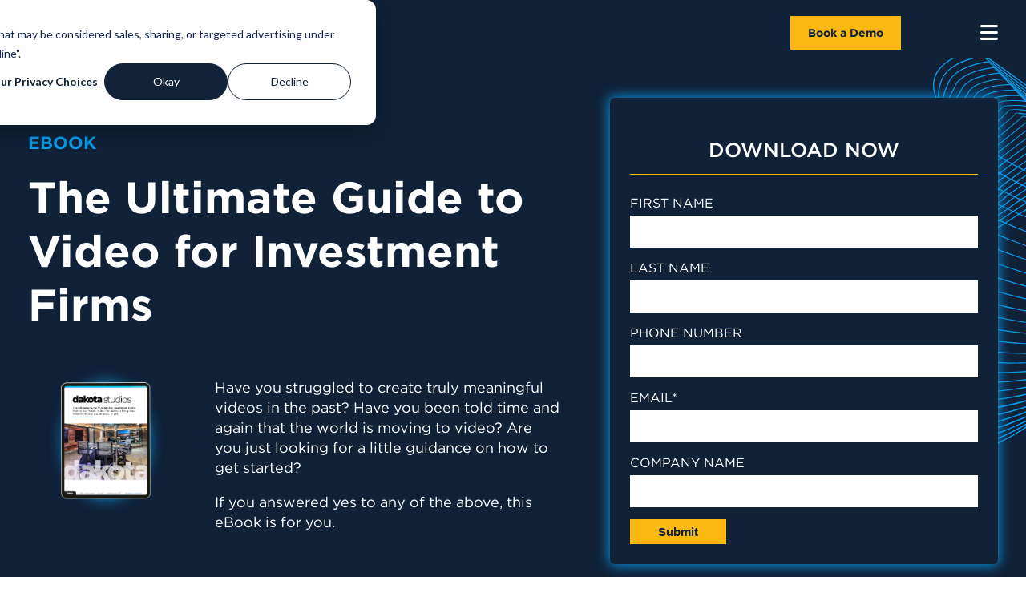

--- FILE ---
content_type: text/html;charset=utf-8
request_url: https://www.dakota.com/report/dakota-studios-ebook-download
body_size: 9847
content:
<!doctype html><html lang="en"><head>    
    
    
    
    
		
    <meta charset="utf-8">
    <title>Dakota Studios Guide to Video</title>
    <meta name="description" content="">
    <meta name="keywords" content="fundraising data, investor database, allocator intelligence, Dakota Marketplace, investment contacts">
    <meta name="publisher" content="Dakota">
    
    <meta property="og:title" content="Dakota Studios Guide to Video">
    <meta property="og:description" content="">
    <meta property="og:url" content="https://www.dakota.com/report/dakota-studios-ebook-download">
    <meta property="og:type" content="website">
    <meta property="og:image" content="">
    
    <!-- Twitter -->
    <meta name="twitter:card" content="summary_large_image">
    <meta name="twitter:title" content="Dakota Studios Guide to Video">
    <meta name="twitter:description" content="">
    <meta name="twitter:image" content="">
    

    
    <meta name="viewport" content="width=device-width, initial-scale=1">

    
    <meta property="og:description" content="Download your complete guide to video for investment firms.">
    <meta property="og:title" content="Dakota Studios Guide to Video">
    <meta name="twitter:description" content="Download your complete guide to video for investment firms.">
    <meta name="twitter:title" content="Dakota Studios Guide to Video">

    

    
    <style>
a.cta_button{-moz-box-sizing:content-box !important;-webkit-box-sizing:content-box !important;box-sizing:content-box !important;vertical-align:middle}.hs-breadcrumb-menu{list-style-type:none;margin:0px 0px 0px 0px;padding:0px 0px 0px 0px}.hs-breadcrumb-menu-item{float:left;padding:10px 0px 10px 10px}.hs-breadcrumb-menu-divider:before{content:'›';padding-left:10px}.hs-featured-image-link{border:0}.hs-featured-image{float:right;margin:0 0 20px 20px;max-width:50%}@media (max-width: 568px){.hs-featured-image{float:none;margin:0;width:100%;max-width:100%}}.hs-screen-reader-text{clip:rect(1px, 1px, 1px, 1px);height:1px;overflow:hidden;position:absolute !important;width:1px}
</style>

<link rel="stylesheet" href="https://www.dakota.com/hubfs/hub_generated/template_assets/1/104112222347/1769798310560/template_fresco.min.css">
<link class="hs-async-css" rel="preload" href="https://www.dakota.com/hubfs/hub_generated/template_assets/1/48393054014/1769798311388/template_Layout.min.css" as="style" onload="this.onload=null;this.rel='stylesheet'">
<noscript><link rel="stylesheet" href="https://www.dakota.com/hubfs/hub_generated/template_assets/1/48393054014/1769798311388/template_Layout.min.css"></noscript>
<link class="hs-async-css" rel="preload" href="https://www.dakota.com/hubfs/hub_generated/template_assets/1/44320467317/1769798312452/template_Main.min.css" as="style" onload="this.onload=null;this.rel='stylesheet'">
<noscript><link rel="stylesheet" href="https://www.dakota.com/hubfs/hub_generated/template_assets/1/44320467317/1769798312452/template_Main.min.css"></noscript>
<link rel="stylesheet" href="https://www.dakota.com/hubfs/hub_generated/module_assets/1/185284209048/1769179199970/module_Mega_Menu.min.css">
 
  <style>
    #hs_cos_wrapper_module_17380114445561 .moduleStyles {
  background-color:rgba(16,33,56,1.0);
  padding-top:20px;
  padding-right:0px;
  padding-bottom:10px;
  padding-left:0px;
}
 
  </style>

<link rel="stylesheet" href="https://www.dakota.com/hubfs/hub_generated/module_assets/1/188673960581/1753303294488/module_2025_-_Analyst_Reports_Header.min.css">
 
  <style> 
    #hs_cos_wrapper_widget_1744292122297 .moduleStyles {
  padding-top:50px;
  padding-bottom:50px;
  background-image:url(https://www.dakota.com/hubfs/Group%2033079.svg);
  background-size:cover;
  background-position:center center;
}
 
  </style>

<link rel="stylesheet" href="https://www.dakota.com/hubfs/hub_generated/module_assets/1/188673962135/1744296932930/module_2025_Reports_-_Related_Content.min.css">
<link rel="stylesheet" href="https://www.dakota.com/hubfs/hub_generated/module_assets/1/89796602418/1743277091883/module_2023_-_Global_Footer.min.css">
 
  <style> 
    #hs_cos_wrapper_module_16669615909423 .moduleStyles {
  padding-top:50px;
  padding-bottom:0px;
  background-color:rgba(18,35,58,1.0);
}
 
  </style>

    <script src="https://ajax.googleapis.com/ajax/libs/jquery/1.12.4/jquery.min.js"></script>
<script src="https://www.dakota.com/hubfs/hub_generated/template_assets/1/104109928366/1769798311002/template_fresco.min.js"></script>

    
<!--  Added by GoogleTagManager integration -->
<script>
var _hsp = window._hsp = window._hsp || [];
window.dataLayer = window.dataLayer || [];
function gtag(){dataLayer.push(arguments);}

var useGoogleConsentModeV2 = true;
var waitForUpdateMillis = 1000;



var hsLoadGtm = function loadGtm() {
    if(window._hsGtmLoadOnce) {
      return;
    }

    if (useGoogleConsentModeV2) {

      gtag('set','developer_id.dZTQ1Zm',true);

      gtag('consent', 'default', {
      'ad_storage': 'denied',
      'analytics_storage': 'denied',
      'ad_user_data': 'denied',
      'ad_personalization': 'denied',
      'wait_for_update': waitForUpdateMillis
      });

      _hsp.push(['useGoogleConsentModeV2'])
    }

    (function(w,d,s,l,i){w[l]=w[l]||[];w[l].push({'gtm.start':
    new Date().getTime(),event:'gtm.js'});var f=d.getElementsByTagName(s)[0],
    j=d.createElement(s),dl=l!='dataLayer'?'&l='+l:'';j.async=true;j.src=
    'https://www.googletagmanager.com/gtm.js?id='+i+dl;f.parentNode.insertBefore(j,f);
    })(window,document,'script','dataLayer','GTM-KHCNHRT');

    window._hsGtmLoadOnce = true;
};

_hsp.push(['addPrivacyConsentListener', function(consent){
  if(consent.allowed || (consent.categories && consent.categories.analytics)){
    hsLoadGtm();
  }
}]);

</script>

<!-- /Added by GoogleTagManager integration -->

    <link rel="canonical" href="https://www.dakota.com/report/dakota-studios-ebook-download">


<script type="text/javascript">
window.__lo_site_id = 234340;
(function() {
var wa = document.createElement('script'); wa.type = 'text/javascript'; wa.async = true;
wa.src = 'https://d10lpsik1i8c69.cloudfront.net/w.js';
var s = document.getElementsByTagName('script')[0]; s.parentNode.insertBefore(wa, s);
 })();
</script>


<script async defer src="https://tools.luckyorange.com/core/lo.js?site-id=507b4bee"></script>
<script src="https://www.dakota.com/hubfs/JS/passetto.min.js"></script>

<script>
  passetto.init({
    sessionExpirationTime: 30,
    inputSelectType: 'name',
    appendHostnames: ['events.dakota.com', '*.splashthat.com'],
  });
</script>



<meta property="og:image" content="https://www.dakota.com/hubfs/Video%20%E2%80%93%202.jpg">
<meta property="og:image:width" content="2261">
<meta property="og:image:height" content="996">

<meta name="twitter:image" content="https://www.dakota.com/hubfs/Video%20%E2%80%93%202.jpg">


<meta property="og:url" content="https://www.dakota.com/report/dakota-studios-ebook-download">
<meta name="twitter:card" content="summary">






		<link rel="dns-prefetch" href="//cdn2.hubspot.net">
		<link rel="dns-prefetch" href="//js-agent.newrelic.com">
		<link rel="dns-prefetch" href="//forms.hsfroms.com">
		<link rel="dns-prefetch" href="//forms-na1.hsforms.com">
		<link rel="dns-prefetch" href="//vimeo.com">
		<link rel="dns-prefetch" href="//player.vimeo.com">
		<link rel="dns-prefetch" href="//7674427.fs1.hubspotusercontent-na1.net">
		<link rel="preconnect" href="//cdn2.hubspot.net">
		<link rel="preconnect" href="//js-agent.newrelic.com">
		<link rel="preconnect" href="//forms.hsfroms.com">
		<link rel="preconnect" href="//forms-na1.hsforms.com">
		<link rel="preconnect" href="//vimeo.com">
		<link rel="preconnect" href="//player.vimeo.com">
		<link rel="preconnect" href="//7674427.fs1.hubspotusercontent-na1.net">

    <script type="application/ld+json">
    {
      "@context": "https://schema.org",
      "@graph": [
        {
          "@type": "Organization",
          "@id": "https://www.dakota.com#org",
          "name": "Dakota",
          "url": "https://www.dakota.com/",
          "logo": {
            "@type": "ImageObject",
            "url": "https://www.dakota.com/hubfs/DakotaLogo2024.svg",
            "width": 600,
            "height": 60
          },
          "sameAs": [
            "https://www.linkedin.com/company/dakota-about",
            "https://www.youtube.com/@dakotaPodcastNetwork/videos"
          ],
          "contactPoint": [{
            "@type": "ContactPoint",
            "contactType": "sales",
            "telephone": "(610) 642-1481",
            "areaServed": "US"
          }],
          "address": {
            "@type": "PostalAddress",
            "streetAddress": "925 West Lancaster Ave, Suite 220",
            "addressLocality": "Bryn Mawr",
            "addressRegion": "PA",
            "postalCode": "19010",
            "addressCountry": "US"
          }
        },
        {
          "@type": "WebSite",
          "@id": "https://www.dakota.com#website",
          "url": "https://www.dakota.com/",
          "name": "Dakota",
          "publisher": { "@id": "https://www.dakota.com#org" },
          "potentialAction": {
            "@type": "SearchAction",
            "target": "https://www.dakota.com/search?query={search_term_string}",
            "query-input": "required name=search_term_string"
          }
        }
      ]
    }
    </script>

    
  <meta name="generator" content="HubSpot"></head>
  <body>
<!--  Added by GoogleTagManager integration -->
<noscript><iframe src="https://www.googletagmanager.com/ns.html?id=GTM-KHCNHRT" height="0" width="0" style="display:none;visibility:hidden"></iframe></noscript>

<!-- /Added by GoogleTagManager integration -->


    <div id="hs_cos_wrapper_module_17380114445561" class="hs_cos_wrapper hs_cos_wrapper_widget hs_cos_wrapper_type_module" style="" data-hs-cos-general-type="widget" data-hs-cos-type="module"><div id="desktopMegaMenu" class="moduleStyles">
  <div class="bodyContainer">
    <div class="global_header_wrapper">
      <div class="global_header_logo_area">
        <a href="https://www.dakota.com/">
        
          
          
            
          
           
          <img src="https://www.dakota.com/hubfs/DakotaLogo2024.svg" alt="DakotaLogo2024" loading="lazy" width="142" height="34" style="max-width: 100%; height: auto;">
        </a>
      </div>
      <div class="global_header_menu_area">
        <ul class="top_tier_menu">
          
            <li class="top_tier_menu__items"> 
              
              
                 
                  <span class="top_tier_menu_links"> Products  </span>
                 
              
              
              <!-- Add Simple Menu ----> 
              	

              
              
              
              <!-- Mega Menu Start ---> 
              
              
                 
                
                    
                
                    
                
                    
                
                    
                
                <div class="MegaMenuContainer" data-column="4">
                  <div class="MegaMenuContainer__wrapper">
                     
                      <div class="MegaMenuContainer__Item">
                        <p class="mega_menu_headline"> Products  </p>
                        <ul class="nested_mega_menu">
                          
                            <li class="nested_mega_menu__item">
                              
                              
                              <a class="nested_mega_menu_link" href="https://www.dakota.com/dakota-marketplace">
                                Dakota Marketplace 
                              </a>
                            </li>
                          
                            <li class="nested_mega_menu__item">
                              
                              
                              <a class="nested_mega_menu_link" href="https://www.dakota.com/financialadvisors">
                                Dakota Financial Advisors
                              </a>
                            </li>
                          
                            <li class="nested_mega_menu__item">
                              
                              
                              <a class="nested_mega_menu_link" href="https://www.dakota.com/dakota-recommends">
                                Dakota Recommends
                              </a>
                            </li>
                          
                        </ul>
                        
                     
                        
                         
                        
                          
                          <p class="mega_menu_headline paddHeadlineTop"> Services </p>
                          <ul class="nested_mega_menu">
                            
                              <li class="nested_mega_menu__item">
                                
                                
                                <a class="nested_mega_menu_link" href="https://www.dakotafunds.com/">
                                  Dakota Funds
                                </a>
                              </li>
                             
                          </ul>
                          
                          <p class="mega_menu_headline paddHeadlineTop"> Who We Serve </p>
                          <ul class="nested_mega_menu">
                            
                              <li class="nested_mega_menu__item">
                                
                                
                                <a class="nested_mega_menu_link" href="https://www.dakota.com/business-consultants">
                                  Business Consultants
                                </a>
                              </li>
                            
                              <li class="nested_mega_menu__item">
                                
                                
                                <a class="nested_mega_menu_link" href="https://www.dakota.com/corporate-development-teams">
                                  Corp Development Teams
                                </a>
                              </li>
                            
                              <li class="nested_mega_menu__item">
                                
                                
                                <a class="nested_mega_menu_link" href="https://www.dakota.com/executive-search-firms">
                                  Executive Search Firms
                                </a>
                              </li>
                            
                              <li class="nested_mega_menu__item">
                                
                                
                                <a class="nested_mega_menu_link" href="https://www.dakota.com/dakota-for-fundraisers">
                                  Fundraisers
                                </a>
                              </li>
                            
                              <li class="nested_mega_menu__item">
                                
                                
                                <a class="nested_mega_menu_link" href="https://www.dakota.com/investment-bankers">
                                  Investment Bankers
                                </a>
                              </li>
                            
                              <li class="nested_mega_menu__item">
                                
                                
                                <a class="nested_mega_menu_link" href="https://www.dakota.com/private-equity-deal-teams">
                                  Private Equity Teams
                                </a>
                              </li>
                            
                              <li class="nested_mega_menu__item">
                                
                                
                                <a class="nested_mega_menu_link" href="https://www.dakota.com/software-companies">
                                  Software Companies
                                </a>
                              </li>
                            
                              <li class="nested_mega_menu__item">
                                
                                
                                <a class="nested_mega_menu_link" href="https://www.dakota.com/dakota-marketplace-for-law-firms">
                                  Law Firms
                                </a>
                              </li>
                            
                              <li class="nested_mega_menu__item">
                                
                                
                                <a class="nested_mega_menu_link" href="https://www.dakota.com/corporate-venture-teams">
                                  Corporate Venture Teams
                                </a>
                              </li>
                             
                          </ul>
                           
                         
                        
                        
                      </div>
                     
                      <div class="MegaMenuContainer__Item">
                        <p class="mega_menu_headline"> Data Sets </p>
                        <ul class="nested_mega_menu">
                          
                            <li class="nested_mega_menu__item">
                              
                              
                              <a class="nested_mega_menu_link" href="https://www.dakota.com/dakota-rias">
                                Dakota RIAs
                              </a>
                            </li>
                          
                            <li class="nested_mega_menu__item">
                              
                              
                              <a class="nested_mega_menu_link" href="https://www.dakota.com/dakota-family-office">
                                Dakota Family Offices
                              </a>
                            </li>
                          
                            <li class="nested_mega_menu__item">
                              
                              
                              <a class="nested_mega_menu_link" href="https://www.dakota.com/dakota-international">
                                Dakota International
                              </a>
                            </li>
                          
                            <li class="nested_mega_menu__item">
                              
                              
                              <a class="nested_mega_menu_link" href="https://www.dakota.com/dakota-middle-east">
                                Dakota Middle East
                              </a>
                            </li>
                          
                            <li class="nested_mega_menu__item">
                              
                              
                              <a class="nested_mega_menu_link" href="https://www.dakota.com/portco">
                                Dakota Private Companies
                              </a>
                            </li>
                          
                            <li class="nested_mega_menu__item">
                              
                              
                              <a class="nested_mega_menu_link" href="https://www.dakota.com/dakota-transactions">
                                Dakota Transactions
                              </a>
                            </li>
                          
                            <li class="nested_mega_menu__item">
                              
                              
                              <a class="nested_mega_menu_link" href="https://www.dakota.com/public-company-data">
                                Dakota Public Companies
                              </a>
                            </li>
                          
                            <li class="nested_mega_menu__item">
                              
                              
                              <a class="nested_mega_menu_link" href="https://www.dakota.com/dakota-benchmarks">
                                Dakota Benchmarks
                              </a>
                            </li>
                          
                            <li class="nested_mega_menu__item">
                              
                              
                              <a class="nested_mega_menu_link" href="https://www.dakota.com/for-bank-trust-teams">
                                Dakota Bank Trusts
                              </a>
                            </li>
                          
                        </ul>
                        
                     
                        
                         
                        
                          
                          <p class="mega_menu_headline paddHeadlineTop"> Features </p>
                          <ul class="nested_mega_menu">
                            
                              <li class="nested_mega_menu__item">
                                
                                
                                <a class="nested_mega_menu_link" href="https://www.dakota.com/ai-report-builder">
                                  Joe AI Report Builder
                                </a>
                              </li>
                            
                              <li class="nested_mega_menu__item">
                                
                                
                                <a class="nested_mega_menu_link" href="https://www.dakota.com/chrome-extension">
                                  Chrome Extension
                                </a>
                              </li>
                             
                          </ul>
                           
                         
                        
                        
                      </div>
                     
                      <div class="MegaMenuContainer__Item">
                        <p class="mega_menu_headline"> Integrations </p>
                        <ul class="nested_mega_menu">
                          
                            <li class="nested_mega_menu__item">
                              
                              
                              <a class="nested_mega_menu_link" href="https://www.dakota.com/dakota-api">
                                Dakota API
                              </a>
                            </li>
                          
                            <li class="nested_mega_menu__item">
                              
                              
                              <a class="nested_mega_menu_link" href="https://www.dakota.com/marketplace-for-salesforce">
                                Salesforce
                              </a>
                            </li>
                          
                            <li class="nested_mega_menu__item">
                              
                              
                              <a class="nested_mega_menu_link" href="https://www.dakota.com/hubspot">
                                Hubspot
                              </a>
                            </li>
                          
                            <li class="nested_mega_menu__item">
                              
                              
                              <a class="nested_mega_menu_link" href="https://www.dakota.com/dynamo">
                                Dynamo
                              </a>
                            </li>
                          
                            <li class="nested_mega_menu__item">
                              
                              
                              <a class="nested_mega_menu_link" href="https://dakota.com/satuit-integration">
                                Satuit
                              </a>
                            </li>
                          
                            <li class="nested_mega_menu__item">
                              
                              
                              <a class="nested_mega_menu_link" href="https://www.dakota.com/dealcloud-integrations">
                                Intapp DealCloud
                              </a>
                            </li>
                          
                            <li class="nested_mega_menu__item">
                              
                              
                              <a class="nested_mega_menu_link" href="https://www.dakota.com/dynamics">
                                Dynamics
                              </a>
                            </li>
                          
                            <li class="nested_mega_menu__item">
                              
                              
                              <a class="nested_mega_menu_link" href="https://www.dakota.com/altvia">
                                Altvia
                              </a>
                            </li>
                          
                            <li class="nested_mega_menu__item">
                              
                              
                              <a class="nested_mega_menu_link" href="https://www.dakota.com/pinnakl">
                                Pinnakl
                              </a>
                            </li>
                          
                            <li class="nested_mega_menu__item">
                              
                              
                              <a class="nested_mega_menu_link" href="https://www.dakota.com/snowflake">
                                Snowflake
                              </a>
                            </li>
                          
                        </ul>
                        
                     
                        
                         
                         
                        
                        
                      </div>
                     
                      <div class="MegaMenuContainer__Item">
                        <p class="mega_menu_headline"> API </p>
                        <ul class="nested_mega_menu">
                          
                            <li class="nested_mega_menu__item">
                              
                              
                              <a class="nested_mega_menu_link" href="https://www.dakota.com/dakota-api-all">
                                All Data
                              </a>
                            </li>
                          
                            <li class="nested_mega_menu__item">
                              
                              
                              <a class="nested_mega_menu_link" href="https://www.dakota.com/lp-data-us-and-canada">
                                LP Data - US and Canada
                              </a>
                            </li>
                          
                            <li class="nested_mega_menu__item">
                              
                              
                              <a class="nested_mega_menu_link" href="https://www.dakota.com/dakota-api-international-lp-data">
                                International LP Data
                              </a>
                            </li>
                          
                            <li class="nested_mega_menu__item">
                              
                              
                              <a class="nested_mega_menu_link" href="https://www.dakota.com/dakota-api-financial-advisor-data">
                                Financial Advisor Data
                              </a>
                            </li>
                          
                            <li class="nested_mega_menu__item">
                              
                              
                              <a class="nested_mega_menu_link" href="https://www.dakota.com/dakota-api-13f-data">
                                13F Data
                              </a>
                            </li>
                          
                            <li class="nested_mega_menu__item">
                              
                              
                              <a class="nested_mega_menu_link" href="https://www.dakota.com/dakota-api-private-company-data">
                                Private Company Data
                              </a>
                            </li>
                          
                        </ul>
                        
                     
                        
                         
                         
                        
                        
                      </div>
                     
                  </div>
                </div>
              
              
              
            </li>
           
          
            <li class="top_tier_menu__items"> 
              
              
                 
                <a class="top_tier_menu_links" href="https://www.dakota.com/fund-news">
                  News
                </a>
                 
              
              
              <!-- Add Simple Menu ----> 
              	
                  <ul class="simpleMenuDropdown">
                    
                      <li class="simpleMenuDropdown__item"> 
                        
                        
                        <a class="simpleMenuDropdown__links" href="https://www.dakota.com/general-investor-newsletter">
                          Investor News 
                        </a>
                      </li>
                    
                      <li class="simpleMenuDropdown__item"> 
                        
                        
                        <a class="simpleMenuDropdown__links" href="https://www.dakota.com/dakota-transactions-newsletter">
                          Transaction News
                        </a>
                      </li>
                     
                  </ul>
                

              
              
              
              <!-- Mega Menu Start ---> 
              
              
              
              
            </li>
           
          
            <li class="top_tier_menu__items"> 
              
              
                 
                  <span class="top_tier_menu_links"> Resources </span>
                 
              
              
              <!-- Add Simple Menu ----> 
              	

              
              
              
              <!-- Mega Menu Start ---> 
              
              
                 
                
                    
                
                    
                
                    
                
                <div class="MegaMenuContainer" data-column="3">
                  <div class="MegaMenuContainer__wrapper">
                     
                      <div class="MegaMenuContainer__Item">
                        <p class="mega_menu_headline"> Events </p>
                        <ul class="nested_mega_menu">
                          
                            <li class="nested_mega_menu__item">
                              
                              
                              <a class="nested_mega_menu_link" href="https://www.dakota.com/cocktails">
                                Dakota Cocktails
                              </a>
                            </li>
                          
                            <li class="nested_mega_menu__item">
                              
                              
                              <a class="nested_mega_menu_link" href="https://www.dakota.com/dakota-live-call">
                                Dakota Live! Call
                              </a>
                            </li>
                          
                            <li class="nested_mega_menu__item">
                              
                              
                              <a class="nested_mega_menu_link" href="https://www.dakota.com/dakotawaysalescoaching">
                                Dakota Way Coaching
                              </a>
                            </li>
                          
                            <li class="nested_mega_menu__item">
                              
                              
                              <a class="nested_mega_menu_link" href="https://www.dakota.com/emerging-manager-growth-show">
                                EMG Show
                              </a>
                            </li>
                          
                            <li class="nested_mega_menu__item">
                              
                              
                              <a class="nested_mega_menu_link" href="https://www.dakota.com/mastering-salesforce">
                                Mastering Salesforce.com
                              </a>
                            </li>
                          
                        </ul>
                        
                     
                        
                         
                         
                        
                        
                      </div>
                     
                      <div class="MegaMenuContainer__Item">
                        <p class="mega_menu_headline"> Content </p>
                        <ul class="nested_mega_menu">
                          
                            <li class="nested_mega_menu__item">
                              
                              
                              <a class="nested_mega_menu_link" href="https://www.dakota.com/learning-center">
                                Dakota Insights
                              </a>
                            </li>
                          
                            <li class="nested_mega_menu__item">
                              
                              
                              <a class="nested_mega_menu_link" href="https://www.dakota.com/fund-news">
                                Dakota News
                              </a>
                            </li>
                          
                            <li class="nested_mega_menu__item">
                              
                              
                              <a class="nested_mega_menu_link" href="https://www.dakota.com/transaction-news">
                                Transaction News
                              </a>
                            </li>
                          
                            <li class="nested_mega_menu__item">
                              
                              
                              <a class="nested_mega_menu_link" href="https://www.dakota.com/reports-blog">
                                Reports
                              </a>
                            </li>
                          
                            <li class="nested_mega_menu__item">
                              
                              
                              <a class="nested_mega_menu_link" href="https://www.dakota.com/case-study-listing">
                                Case Studies
                              </a>
                            </li>
                          
                            <li class="nested_mega_menu__item">
                              
                              
                              <a class="nested_mega_menu_link" href="https://www.dakota.com/client-testimonials">
                                Testimonials
                              </a>
                            </li>
                          
                        </ul>
                        
                     
                        
                         
                         
                        
                        
                      </div>
                     
                      <div class="MegaMenuContainer__Item">
                        <p class="mega_menu_headline"> Podcasts </p>
                        <ul class="nested_mega_menu">
                          
                            <li class="nested_mega_menu__item">
                              
                              
                              <a class="nested_mega_menu_link" href="https://www.dakota.com/rainmaker-podcast">
                                Rainmaker Podcast
                              </a>
                            </li>
                          
                            <li class="nested_mega_menu__item">
                              
                              
                              <a class="nested_mega_menu_link" href="https://www.dakota.com/podcast-listing-page">
                                Dakota Live! Podcast
                              </a>
                            </li>
                          
                            <li class="nested_mega_menu__item">
                              
                              
                              <a class="nested_mega_menu_link" href="https://www.dakota.com/fund-news">
                                Fundraising News Podcast
                              </a>
                            </li>
                          
                            <li class="nested_mega_menu__item">
                              
                              
                              <a class="nested_mega_menu_link" href="https://www.dakota.com/dakota-research-podcast">
                                Dakota Research Podcast
                              </a>
                            </li>
                          
                        </ul>
                        
                     
                        
                         
                         
                        
                        
                      </div>
                     
                  </div>
                </div>
              
              
              
            </li>
           
          
            <li class="top_tier_menu__items"> 
              
              
                 
                  <span class="top_tier_menu_links"> Company </span>
                 
              
              
              <!-- Add Simple Menu ----> 
              	

              
              
              
              <!-- Mega Menu Start ---> 
              
              
                 
                
                    
                
                    
                
                <div class="MegaMenuContainer" data-column="2">
                  <div class="MegaMenuContainer__wrapper">
                     
                      <div class="MegaMenuContainer__Item">
                        <p class="mega_menu_headline"> Company </p>
                        <ul class="nested_mega_menu">
                          
                            <li class="nested_mega_menu__item">
                              
                              
                              <a class="nested_mega_menu_link" href="https://www.dakota.com/about-us">
                                About Us
                              </a>
                            </li>
                          
                            <li class="nested_mega_menu__item">
                              
                              
                              <a class="nested_mega_menu_link" href="https://www.dakota.com/team">
                                Team
                              </a>
                            </li>
                          
                            <li class="nested_mega_menu__item">
                              
                              
                              <a class="nested_mega_menu_link" href="https://www.dakota.com/careers">
                                Careers
                              </a>
                            </li>
                          
                            <li class="nested_mega_menu__item">
                              
                              
                              <a class="nested_mega_menu_link" href="https://www.dakota.com/core-principals">
                                Core Principles
                              </a>
                            </li>
                          
                            <li class="nested_mega_menu__item">
                              
                              
                              <a class="nested_mega_menu_link" href="https://www.dakota.com/advisory-board">
                                Advisory Board
                              </a>
                            </li>
                          
                            <li class="nested_mega_menu__item">
                              
                              
                              <a class="nested_mega_menu_link" href="https://www.dakota.com/contact-us">
                                Contact Us
                              </a>
                            </li>
                          
                        </ul>
                        
                     
                        
                         
                         
                        
                        
                      </div>
                     
                      <div class="MegaMenuContainer__Item">
                        <p class="mega_menu_headline"> Community </p>
                        <ul class="nested_mega_menu">
                          
                            <li class="nested_mega_menu__item">
                              
                              
                              <a class="nested_mega_menu_link" href="https://www.dakota.com/dakota-gives">
                                Dakota Gives
                              </a>
                            </li>
                          
                            <li class="nested_mega_menu__item">
                              
                              
                              <a class="nested_mega_menu_link" href="https://www.dakota.com/career-exploration-day">
                                Dakota Career Exploration
                              </a>
                            </li>
                          
                            <li class="nested_mega_menu__item">
                              
                              
                              <a class="nested_mega_menu_link" href="https://www.dakota.com/dakota-studios">
                                Dakota Studio
                              </a>
                            </li>
                          
                        </ul>
                        
                     
                        
                         
                         
                        
                        
                      </div>
                     
                  </div>
                </div>
              
              
              
            </li>
           
          
            <li class="top_tier_menu__items"> 
              
              
                 
                <a class="top_tier_menu_links" href="https://www.dakota.com/sales-conference-2026">
                  2026 Conference
                </a>
                 
              
              
              <!-- Add Simple Menu ----> 
              	

              
              
              
              <!-- Mega Menu Start ---> 
              
              
              
              
            </li>
           
          
            <li class="top_tier_menu__items"> 
              
              
                 
                <a class="top_tier_menu_links" href="https://dakotanetworks.my.site.com/dakotaMarketplace/SigninUI">
                  Marketplace Login
                </a>
                 
              
              
              <!-- Add Simple Menu ----> 
              	

              
              
              
              <!-- Mega Menu Start ---> 
              
              
              
              
            </li>
           
          
            <li class="top_tier_menu__items"> 
              
              
                 
                <a class="top_tier_menu_links" href="https://www.dakota.com/calendar-nav">
                  Book A Demo
                </a>
                 
              
              
              <!-- Add Simple Menu ----> 
              	

              
              
              
              <!-- Mega Menu Start ---> 
              
              
              
              
            </li>
           
           
          
          <li class="top_tier_menu__items">
            <a class="top_tier_menu_links" href="https://www.dakota.com/search"> <i class="fa-solid fa-magnifying-glass"></i> </a>
          </li>
        </ul>
        
        
        
      </div>
    </div>
  </div>
</div>

<!-- Mobile Menu ---> 

<div id="mobileMegaMenu" class="moduleStyles">
  <div class="bodyContainer">
    <div class="mobile_mega_menu_wrapper">
      <div class="mobile_mega_menu_image_area">
        <a href="https://www.dakota.com/">
        
          
          
            
          
           
          <img src="https://www.dakota.com/hubfs/DakotaLogo2024.svg" alt="DakotaLogo2024" loading="lazy" width="142" height="34" style="max-width: 100%; height: auto;">
        
        </a>  
      </div>
      <div class="mobile_mega_menu_buttonArea">
        
        
        <a class="mobile____header__button" href="https://www.dakota.com/calendar-mobile-nav">
          Book a Demo
        </a>
      </div>
      <div class="mobile_mega_menu_bars_area">
        <i id="mobileBars" class="fa-solid fa-bars"></i>
      </div>
    </div>
  </div>  
</div>


<div class="hiddenFlyout" id="flyoutMenu"> 
  <div>
    <i id="mobileMenuClose" class="fa-solid fa-x"></i>
    <a href="https://www.dakota.com/">
      <img class="mobileFlyoutLogo" src="https://www.dakota.com/hubfs/raw_assets/public/2021/Images/DakotaBlackLogo.svg"> 
    </a>
    
    <!-- Mobile Menu Items ---> 
    <div>
      <ul class="top_tier_mobile_menu">
        
           
          <li class="top_tier_mobile_menu__items"> 
            
            
            <a class="top_tier_mobile_menu__links" href="">
              Products 
            </a>
            
            <!-- Simple Menu Start ---> 
            
              	
            
            <!-- Mega Menu Start ---> 
            
            
              <i class="MobileCarretDown fa-solid fa-caret-down"></i>
              <ul class="mobile_nested_mega_menu HiddenMegaMenu">
                 
                  <li class="mobile_nested_mega_menu___items  grayBorderBottom "> Products  
                  <i class="MobileCarretDown fa-solid fa-caret-down"></i>
                    <ul class="mobile_nested_mega_menu HiddenMegaMenu">
                      
                      <li class="mobile_nested_mega_menu___items"> 
                        
                        
                        <a href="https://www.dakota.com/dakota-marketplace">
                          Dakota Marketplace 
                        </a>
                      </li>
                      
                      <li class="mobile_nested_mega_menu___items"> 
                        
                        
                        <a href="https://www.dakota.com/financialadvisors">
                          Dakota Financial Advisors
                        </a>
                      </li>
                      
                      <li class="mobile_nested_mega_menu___items"> 
                        
                        
                        <a href="https://www.dakota.com/dakota-recommends">
                          Dakota Recommends
                        </a>
                      </li>
                       
                    </ul>
                  </li>
                
                 
                
                
                
               
                
                  <li class="mobile_nested_mega_menu___items grayBorderBottom"> Services
                    <i class="MobileCarretDown fa-solid fa-caret-down"></i>
                    <ul class="mobile_nested_mega_menu HiddenMegaMenu">
                      
                      <li class="mobile_nested_mega_menu___items"> 
                        
                        
                        <a href="https://www.dakotafunds.com/">
                          Dakota Funds
                        </a>
                      </li>
                       
                    </ul>
                 </li>
                
                
                  <li class="mobile_nested_mega_menu___items grayBorderBottom"> Who We Serve
                    <i class="MobileCarretDown fa-solid fa-caret-down"></i>
                    <ul class="mobile_nested_mega_menu HiddenMegaMenu">
                      
                      <li class="mobile_nested_mega_menu___items"> 
                        
                        
                        <a href="https://www.dakota.com/business-consultants">
                          Business Consultants
                        </a>
                      </li>
                      
                      <li class="mobile_nested_mega_menu___items"> 
                        
                        
                        <a href="https://www.dakota.com/corporate-development-teams">
                          Corp Development Teams
                        </a>
                      </li>
                      
                      <li class="mobile_nested_mega_menu___items"> 
                        
                        
                        <a href="https://www.dakota.com/executive-search-firms">
                          Executive Search Firms
                        </a>
                      </li>
                      
                      <li class="mobile_nested_mega_menu___items"> 
                        
                        
                        <a href="https://www.dakota.com/dakota-for-fundraisers">
                          Fundraisers
                        </a>
                      </li>
                      
                      <li class="mobile_nested_mega_menu___items"> 
                        
                        
                        <a href="https://www.dakota.com/investment-bankers">
                          Investment Bankers
                        </a>
                      </li>
                      
                      <li class="mobile_nested_mega_menu___items"> 
                        
                        
                        <a href="https://www.dakota.com/private-equity-deal-teams">
                          Private Equity Teams
                        </a>
                      </li>
                      
                      <li class="mobile_nested_mega_menu___items"> 
                        
                        
                        <a href="https://www.dakota.com/software-companies">
                          Software Companies
                        </a>
                      </li>
                      
                      <li class="mobile_nested_mega_menu___items"> 
                        
                        
                        <a href="https://www.dakota.com/dakota-marketplace-for-law-firms">
                          Law Firms
                        </a>
                      </li>
                      
                      <li class="mobile_nested_mega_menu___items"> 
                        
                        
                        <a href="https://www.dakota.com/corporate-venture-teams">
                          Corporate Venture Teams
                        </a>
                      </li>
                       
                    </ul>
                 </li>
                
                 
                
                
                 
                
                  <li class="mobile_nested_mega_menu___items  grayBorderBottom "> Data Sets 
                  <i class="MobileCarretDown fa-solid fa-caret-down"></i>
                    <ul class="mobile_nested_mega_menu HiddenMegaMenu">
                      
                      <li class="mobile_nested_mega_menu___items"> 
                        
                        
                        <a href="https://www.dakota.com/dakota-rias">
                          Dakota RIAs
                        </a>
                      </li>
                      
                      <li class="mobile_nested_mega_menu___items"> 
                        
                        
                        <a href="https://www.dakota.com/dakota-family-office">
                          Dakota Family Offices
                        </a>
                      </li>
                      
                      <li class="mobile_nested_mega_menu___items"> 
                        
                        
                        <a href="https://www.dakota.com/dakota-international">
                          Dakota International
                        </a>
                      </li>
                      
                      <li class="mobile_nested_mega_menu___items"> 
                        
                        
                        <a href="https://www.dakota.com/dakota-middle-east">
                          Dakota Middle East
                        </a>
                      </li>
                      
                      <li class="mobile_nested_mega_menu___items"> 
                        
                        
                        <a href="https://www.dakota.com/portco">
                          Dakota Private Companies
                        </a>
                      </li>
                      
                      <li class="mobile_nested_mega_menu___items"> 
                        
                        
                        <a href="https://www.dakota.com/dakota-transactions">
                          Dakota Transactions
                        </a>
                      </li>
                      
                      <li class="mobile_nested_mega_menu___items"> 
                        
                        
                        <a href="https://www.dakota.com/public-company-data">
                          Dakota Public Companies
                        </a>
                      </li>
                      
                      <li class="mobile_nested_mega_menu___items"> 
                        
                        
                        <a href="https://www.dakota.com/dakota-benchmarks">
                          Dakota Benchmarks
                        </a>
                      </li>
                      
                      <li class="mobile_nested_mega_menu___items"> 
                        
                        
                        <a href="https://www.dakota.com/for-bank-trust-teams">
                          Dakota Bank Trusts
                        </a>
                      </li>
                       
                    </ul>
                  </li>
                
                 
                
                
                
               
                
                  <li class="mobile_nested_mega_menu___items grayBorderBottom"> Features
                    <i class="MobileCarretDown fa-solid fa-caret-down"></i>
                    <ul class="mobile_nested_mega_menu HiddenMegaMenu">
                      
                      <li class="mobile_nested_mega_menu___items"> 
                        
                        
                        <a href="https://www.dakota.com/ai-report-builder">
                          Joe AI Report Builder
                        </a>
                      </li>
                      
                      <li class="mobile_nested_mega_menu___items"> 
                        
                        
                        <a href="https://www.dakota.com/chrome-extension">
                          Chrome Extension
                        </a>
                      </li>
                       
                    </ul>
                 </li>
                
                 
                
                
                 
                
                  <li class="mobile_nested_mega_menu___items  grayBorderBottom "> Integrations 
                  <i class="MobileCarretDown fa-solid fa-caret-down"></i>
                    <ul class="mobile_nested_mega_menu HiddenMegaMenu">
                      
                      <li class="mobile_nested_mega_menu___items"> 
                        
                        
                        <a href="https://www.dakota.com/dakota-api">
                          Dakota API
                        </a>
                      </li>
                      
                      <li class="mobile_nested_mega_menu___items"> 
                        
                        
                        <a href="https://www.dakota.com/marketplace-for-salesforce">
                          Salesforce
                        </a>
                      </li>
                      
                      <li class="mobile_nested_mega_menu___items"> 
                        
                        
                        <a href="https://www.dakota.com/hubspot">
                          Hubspot
                        </a>
                      </li>
                      
                      <li class="mobile_nested_mega_menu___items"> 
                        
                        
                        <a href="https://www.dakota.com/dynamo">
                          Dynamo
                        </a>
                      </li>
                      
                      <li class="mobile_nested_mega_menu___items"> 
                        
                        
                        <a href="https://dakota.com/satuit-integration">
                          Satuit
                        </a>
                      </li>
                      
                      <li class="mobile_nested_mega_menu___items"> 
                        
                        
                        <a href="https://www.dakota.com/dealcloud-integrations">
                          Intapp DealCloud
                        </a>
                      </li>
                      
                      <li class="mobile_nested_mega_menu___items"> 
                        
                        
                        <a href="https://www.dakota.com/dynamics">
                          Dynamics
                        </a>
                      </li>
                      
                      <li class="mobile_nested_mega_menu___items"> 
                        
                        
                        <a href="https://www.dakota.com/altvia">
                          Altvia
                        </a>
                      </li>
                      
                      <li class="mobile_nested_mega_menu___items"> 
                        
                        
                        <a href="https://www.dakota.com/pinnakl">
                          Pinnakl
                        </a>
                      </li>
                      
                      <li class="mobile_nested_mega_menu___items"> 
                        
                        
                        <a href="https://www.dakota.com/snowflake">
                          Snowflake
                        </a>
                      </li>
                       
                    </ul>
                  </li>
                
                 
                
                 
                
                  <li class="mobile_nested_mega_menu___items "> API 
                  <i class="MobileCarretDown fa-solid fa-caret-down"></i>
                    <ul class="mobile_nested_mega_menu HiddenMegaMenu">
                      
                      <li class="mobile_nested_mega_menu___items"> 
                        
                        
                        <a href="https://www.dakota.com/dakota-api-all">
                          All Data
                        </a>
                      </li>
                      
                      <li class="mobile_nested_mega_menu___items"> 
                        
                        
                        <a href="https://www.dakota.com/lp-data-us-and-canada">
                          LP Data - US and Canada
                        </a>
                      </li>
                      
                      <li class="mobile_nested_mega_menu___items"> 
                        
                        
                        <a href="https://www.dakota.com/dakota-api-international-lp-data">
                          International LP Data
                        </a>
                      </li>
                      
                      <li class="mobile_nested_mega_menu___items"> 
                        
                        
                        <a href="https://www.dakota.com/dakota-api-financial-advisor-data">
                          Financial Advisor Data
                        </a>
                      </li>
                      
                      <li class="mobile_nested_mega_menu___items"> 
                        
                        
                        <a href="https://www.dakota.com/dakota-api-13f-data">
                          13F Data
                        </a>
                      </li>
                      
                      <li class="mobile_nested_mega_menu___items"> 
                        
                        
                        <a href="https://www.dakota.com/dakota-api-private-company-data">
                          Private Company Data
                        </a>
                      </li>
                       
                    </ul>
                  </li>
                
                 
                
                 
                 

                
              </ul>
               
            
            
          </li>
        
        
           
          <li class="top_tier_mobile_menu__items"> 
            
            
            <a class="top_tier_mobile_menu__links" href="https://www.dakota.com/fund-news">
              News
            </a>
            
            <!-- Simple Menu Start ---> 
            
              	
                  <i class="MobileCarretDown fa-solid fa-caret-down"></i>
                  <ul class="mobile_nested_mega_menu HiddenMegaMenu">
                    
                      <li class="mobile_nested_mega_menu___items"> 
                        
                        
                        <a href="https://www.dakota.com/general-investor-newsletter">
                          Investor News 
                        </a>
                      </li>
                    
                      <li class="mobile_nested_mega_menu___items"> 
                        
                        
                        <a href="https://www.dakota.com/dakota-transactions-newsletter">
                          Transaction News
                        </a>
                      </li>
                     
                  </ul>
                
            
            <!-- Mega Menu Start ---> 
            
             
            
            
          </li>
        
        
           
          <li class="top_tier_mobile_menu__items"> 
            
            
            <a class="top_tier_mobile_menu__links" href="">
              Resources
            </a>
            
            <!-- Simple Menu Start ---> 
            
              	
            
            <!-- Mega Menu Start ---> 
            
            
              <i class="MobileCarretDown fa-solid fa-caret-down"></i>
              <ul class="mobile_nested_mega_menu HiddenMegaMenu">
                 
                  <li class="mobile_nested_mega_menu___items  grayBorderBottom "> Events 
                  <i class="MobileCarretDown fa-solid fa-caret-down"></i>
                    <ul class="mobile_nested_mega_menu HiddenMegaMenu">
                      
                      <li class="mobile_nested_mega_menu___items"> 
                        
                        
                        <a href="https://www.dakota.com/cocktails">
                          Dakota Cocktails
                        </a>
                      </li>
                      
                      <li class="mobile_nested_mega_menu___items"> 
                        
                        
                        <a href="https://www.dakota.com/dakota-live-call">
                          Dakota Live! Call
                        </a>
                      </li>
                      
                      <li class="mobile_nested_mega_menu___items"> 
                        
                        
                        <a href="https://www.dakota.com/dakotawaysalescoaching">
                          Dakota Way Coaching
                        </a>
                      </li>
                      
                      <li class="mobile_nested_mega_menu___items"> 
                        
                        
                        <a href="https://www.dakota.com/emerging-manager-growth-show">
                          EMG Show
                        </a>
                      </li>
                      
                      <li class="mobile_nested_mega_menu___items"> 
                        
                        
                        <a href="https://www.dakota.com/mastering-salesforce">
                          Mastering Salesforce.com
                        </a>
                      </li>
                       
                    </ul>
                  </li>
                
                 
                
                 
                
                  <li class="mobile_nested_mega_menu___items  grayBorderBottom "> Content 
                  <i class="MobileCarretDown fa-solid fa-caret-down"></i>
                    <ul class="mobile_nested_mega_menu HiddenMegaMenu">
                      
                      <li class="mobile_nested_mega_menu___items"> 
                        
                        
                        <a href="https://www.dakota.com/learning-center">
                          Dakota Insights
                        </a>
                      </li>
                      
                      <li class="mobile_nested_mega_menu___items"> 
                        
                        
                        <a href="https://www.dakota.com/fund-news">
                          Dakota News
                        </a>
                      </li>
                      
                      <li class="mobile_nested_mega_menu___items"> 
                        
                        
                        <a href="https://www.dakota.com/transaction-news">
                          Transaction News
                        </a>
                      </li>
                      
                      <li class="mobile_nested_mega_menu___items"> 
                        
                        
                        <a href="https://www.dakota.com/reports-blog">
                          Reports
                        </a>
                      </li>
                      
                      <li class="mobile_nested_mega_menu___items"> 
                        
                        
                        <a href="https://www.dakota.com/case-study-listing">
                          Case Studies
                        </a>
                      </li>
                      
                      <li class="mobile_nested_mega_menu___items"> 
                        
                        
                        <a href="https://www.dakota.com/client-testimonials">
                          Testimonials
                        </a>
                      </li>
                       
                    </ul>
                  </li>
                
                 
                
                 
                
                  <li class="mobile_nested_mega_menu___items "> Podcasts 
                  <i class="MobileCarretDown fa-solid fa-caret-down"></i>
                    <ul class="mobile_nested_mega_menu HiddenMegaMenu">
                      
                      <li class="mobile_nested_mega_menu___items"> 
                        
                        
                        <a href="https://www.dakota.com/rainmaker-podcast">
                          Rainmaker Podcast
                        </a>
                      </li>
                      
                      <li class="mobile_nested_mega_menu___items"> 
                        
                        
                        <a href="https://www.dakota.com/podcast-listing-page">
                          Dakota Live! Podcast
                        </a>
                      </li>
                      
                      <li class="mobile_nested_mega_menu___items"> 
                        
                        
                        <a href="https://www.dakota.com/fund-news">
                          Fundraising News Podcast
                        </a>
                      </li>
                      
                      <li class="mobile_nested_mega_menu___items"> 
                        
                        
                        <a href="https://www.dakota.com/dakota-research-podcast">
                          Dakota Research Podcast
                        </a>
                      </li>
                       
                    </ul>
                  </li>
                
                 
                
                 
                 

                
              </ul>
               
            
            
          </li>
        
        
           
          <li class="top_tier_mobile_menu__items"> 
            
            
            <a class="top_tier_mobile_menu__links" href="">
              Company
            </a>
            
            <!-- Simple Menu Start ---> 
            
              	
            
            <!-- Mega Menu Start ---> 
            
            
              <i class="MobileCarretDown fa-solid fa-caret-down"></i>
              <ul class="mobile_nested_mega_menu HiddenMegaMenu">
                 
                  <li class="mobile_nested_mega_menu___items  grayBorderBottom "> Company 
                  <i class="MobileCarretDown fa-solid fa-caret-down"></i>
                    <ul class="mobile_nested_mega_menu HiddenMegaMenu">
                      
                      <li class="mobile_nested_mega_menu___items"> 
                        
                        
                        <a href="https://www.dakota.com/about-us">
                          About Us
                        </a>
                      </li>
                      
                      <li class="mobile_nested_mega_menu___items"> 
                        
                        
                        <a href="https://www.dakota.com/team">
                          Team
                        </a>
                      </li>
                      
                      <li class="mobile_nested_mega_menu___items"> 
                        
                        
                        <a href="https://www.dakota.com/careers">
                          Careers
                        </a>
                      </li>
                      
                      <li class="mobile_nested_mega_menu___items"> 
                        
                        
                        <a href="https://www.dakota.com/core-principals">
                          Core Principles
                        </a>
                      </li>
                      
                      <li class="mobile_nested_mega_menu___items"> 
                        
                        
                        <a href="https://www.dakota.com/advisory-board">
                          Advisory Board
                        </a>
                      </li>
                      
                      <li class="mobile_nested_mega_menu___items"> 
                        
                        
                        <a href="https://www.dakota.com/contact-us">
                          Contact Us
                        </a>
                      </li>
                       
                    </ul>
                  </li>
                
                 
                
                 
                
                  <li class="mobile_nested_mega_menu___items "> Community 
                  <i class="MobileCarretDown fa-solid fa-caret-down"></i>
                    <ul class="mobile_nested_mega_menu HiddenMegaMenu">
                      
                      <li class="mobile_nested_mega_menu___items"> 
                        
                        
                        <a href="https://www.dakota.com/dakota-gives">
                          Dakota Gives
                        </a>
                      </li>
                      
                      <li class="mobile_nested_mega_menu___items"> 
                        
                        
                        <a href="https://www.dakota.com/career-exploration-day">
                          Dakota Career Exploration
                        </a>
                      </li>
                      
                      <li class="mobile_nested_mega_menu___items"> 
                        
                        
                        <a href="https://www.dakota.com/dakota-studios">
                          Dakota Studio
                        </a>
                      </li>
                       
                    </ul>
                  </li>
                
                 
                
                 
                 

                
              </ul>
               
            
            
          </li>
        
        
           
          <li class="top_tier_mobile_menu__items"> 
            
            
            <a class="top_tier_mobile_menu__links" href="https://www.dakota.com/sales-conference-2026">
              2026 Conference
            </a>
            
            <!-- Simple Menu Start ---> 
            
              	
            
            <!-- Mega Menu Start ---> 
            
             
            
            
          </li>
        
        
           
          <li class="top_tier_mobile_menu__items"> 
            
            
            <a class="top_tier_mobile_menu__links" href="https://dakotanetworks.my.site.com/dakotaMarketplace/SigninUI">
              Marketplace Login
            </a>
            
            <!-- Simple Menu Start ---> 
            
              	
            
            <!-- Mega Menu Start ---> 
            
             
            
            
          </li>
        
        
           
        
 
      </ul>

      
      
        <!-- Last Top Level Element is pulled out and Made Into A button ---> 
        
        <div class="flyout_button__container">
          
             
          
             
          
             
          
             
          
             
          
             
          
             
              
              
              <a class="flyoutButton" href="https://www.dakota.com/calendar-nav">
                Book A Demo
              </a>
             
           
        </div>
      
      
    </div>
    
  </div>
</div>




</div>
    
      <span id="hs_cos_wrapper_my_flexible_column" class="hs_cos_wrapper hs_cos_wrapper_widget_container hs_cos_wrapper_type_widget_container" style="" data-hs-cos-general-type="widget_container" data-hs-cos-type="widget_container"><div id="hs_cos_wrapper_widget_1744292122297" class="hs_cos_wrapper hs_cos_wrapper_widget hs_cos_wrapper_type_module" style="" data-hs-cos-general-type="widget" data-hs-cos-type="module"><script async src="https://dakotanetworks.my.site.com/lp/assets/scripts/external-forms-host.min.js"></script>
<script async src="https://dakotanetworks.my.site.com/lp/assets/lightning_out_embed/prod/en-US/MCBQ27KV2AQZCWZCLEAPPAS4Z5KM.js" onload="window.sfdc_forms ? sfdc_forms.init() : window.sfdc_forms = { loReady: true }"></script>



<div class="moduleStyles">
  <div class="bodyContainer">
    <div class="dynamic_reports_header__wrapper">
      <div class="dynamic_reports_content">
        <p class="dynamic_resource_type"> eBook </p>
        <h1 class="dynamic_resource_name"> The Ultimate Guide to Video for Investment Firms  </h1>

         
          <div class="header_image_wrapper">
            <div class="header_image_area">
              <img class="HEADERIMG" src="https://www.dakota.com/hubfs/Studios%20E-Book-Mockup.png"> 
            </div>
            <div class="header_content_area">
              <div class="dynamic_resource_description"> <p><span>Have you struggled to create truly meaningful videos in the past? Have you been told time and again that the world is moving to video? Are you just looking for a little guidance on how to get started?</span></p>
<p><span>If you answered yes to any of the above, this eBook is for you.&nbsp;</span></p> </div>
            </div>
          </div>  
         
            
      </div>
      <div class="dynamic_reports_form">
        <div class="dynamic_reports_form__inner">
           
            <span id="hs_cos_wrapper_widget_1744292122297_my_form" class="hs_cos_wrapper hs_cos_wrapper_widget hs_cos_wrapper_type_form" style="" data-hs-cos-general-type="widget" data-hs-cos-type="form"><h3 id="hs_cos_wrapper_widget_1744292122297_my_form_title" class="hs_cos_wrapper form-title" data-hs-cos-general-type="widget_field" data-hs-cos-type="text">Download Now</h3>

<div id="hs_form_target_widget_1744292122297_my_form"></div>









</span>
           
        </div>
      </div>
    </div>
  </div>
</div>



</div>
<div id="hs_cos_wrapper_widget_1744293523985" class="hs_cos_wrapper hs_cos_wrapper_widget hs_cos_wrapper_type_module" style="" data-hs-cos-general-type="widget" data-hs-cos-type="module"> 
 

<div class="gLineContainer">
  <div class="bodyContainer">
    <div class="gray___divider_Line"></div>
  </div>  
</div>


<div class="reports_related_content">
  <div class="bodyContainer">
    <h2 class="related_content_title"> Related Content </h2>
    <div class="related_resources__wrapper">
       
      <div class="related_resources__item">
        <div class="image_container">
          <img class="related_resources_featured_image" src="https://www.dakota.com/hubfs/Video%20%E2%80%93%202.jpg">
          <span class="the__topic__name"> Marketing </span>
        </div>
        <div class="related_resources__item__Inner">
          <p class="related_content_type"> eBook </p>
          <h3 class="related_content_name"> The Ultimate Guide to Video for Investment Firms </h3>
          <div class="related_content_divider"></div>
          <p class="related_content_description"> Have you struggled to create truly meaningful videos in the past? Have you been told time and again that the world is moving to video? Are you just looking for a little guidance on how to get... </p>
          <div>
            <a class="download_report_link" href="">Download Report <i class="carretRight fa-sharp fa-solid fa-caret-right"></i></a>
          </div>
        </div>
      </div>
       
      <div class="related_resources__item">
        <div class="image_container">
          <img class="related_resources_featured_image" src="https://www.dakota.com/hubfs/Salesforce.jpg">
          <span class="the__topic__name"> Investment Insights </span>
        </div>
        <div class="related_resources__item__Inner">
          <p class="related_content_type"> eBook </p>
          <h3 class="related_content_name"> The Investment Firm's Guide to CRM Adoption </h3>
          <div class="related_content_divider"></div>
          <p class="related_content_description"> Struggling to get your investment sales team to adopt a CRM? This eBook will give you the measurable steps you can take to ensure that your team implements and adopts a CRM. </p>
          <div>
            <a class="download_report_link" href="">Download Report <i class="carretRight fa-sharp fa-solid fa-caret-right"></i></a>
          </div>
        </div>
      </div>
       
      <div class="related_resources__item">
        <div class="image_container">
          <img class="related_resources_featured_image" src="https://www.dakota.com/hubfs/Abstract%207%20%E2%80%93%202.jpg">
          <span class="the__topic__name"> Public Pensions </span>
        </div>
        <div class="related_resources__item__Inner">
          <p class="related_content_type"> eBook </p>
          <h3 class="related_content_name"> December Public Pension Meeting Notes </h3>
          <div class="related_content_divider"></div>
          <p class="related_content_description"> This eBook is a compilation of December's meeting notes from public pensions across the country, so you have them all in one place, right when you need them. </p>
          <div>
            <a class="download_report_link" href="">Download Report <i class="carretRight fa-sharp fa-solid fa-caret-right"></i></a>
          </div>
        </div>
      </div>
       
    </div>
  </div>  
</div></div></span>

    <div id="hs_cos_wrapper_module_16669615909423" class="hs_cos_wrapper hs_cos_wrapper_widget hs_cos_wrapper_type_module" style="" data-hs-cos-general-type="widget" data-hs-cos-type="module"><div class="footerGradient"></div>

<div class="moduleStyles">
  <div class="bodyContainer">
    <div class="footerWrapper">
      <div class="footerAddress">
        <h4>Address</h4>
<p>925 West Lancaster Ave <br>Suite 220 <br>Bryn Mawr, PA 19010 <br>Tel: (610) 642-1481&nbsp;</p>
      </div>      
      
      <div class="footerMenuItem">
        <h4 class="footerMenuHeader"> Products &amp; Services </h4>
        <span id="hs_cos_wrapper_module_16669615909423_" class="hs_cos_wrapper hs_cos_wrapper_widget hs_cos_wrapper_type_simple_menu" style="" data-hs-cos-general-type="widget" data-hs-cos-type="simple_menu"><div id="hs_menu_wrapper_module_16669615909423_" class="hs-menu-wrapper active-branch flyouts hs-menu-flow-horizontal" role="navigation" data-sitemap-name="" data-menu-id="" aria-label="Navigation Menu">
 <ul role="menu">
  <li class="hs-menu-item hs-menu-depth-1" role="none"><a href="https://www.dakota.com/dakota-marketplace" role="menuitem" target="_self">Dakota Marketplace</a></li>
  <li class="hs-menu-item hs-menu-depth-1" role="none"><a href="https://www.dakota.com/dakota-rias" role="menuitem" target="_self">Dakota RIAs</a></li>
  <li class="hs-menu-item hs-menu-depth-1" role="none"><a href="https://www.dakota.com/dakota-family-office" role="menuitem" target="_self">Dakota Family Offices</a></li>
  <li class="hs-menu-item hs-menu-depth-1" role="none"><a href="https://www.dakota.com/financialadvisors" role="menuitem" target="_self">Dakota Financial Advisors</a></li>
  <li class="hs-menu-item hs-menu-depth-1" role="none"><a href="https://www.dakota.com/dakota-international" role="menuitem" target="_self">Dakota International</a></li>
  <li class="hs-menu-item hs-menu-depth-1" role="none"><a href="https://www.dakota.com/dakota-middle-east" role="menuitem" target="_self">Dakota Middle East </a></li>
  <li class="hs-menu-item hs-menu-depth-1" role="none"><a href="https://www.dakota.com/portco" role="menuitem" target="_self">Dakota Private Companies</a></li>
  <li class="hs-menu-item hs-menu-depth-1" role="none"><a href="https://www.dakota.com/dakota-transactions" role="menuitem" target="_self">Dakota Transactions</a></li>
  <li class="hs-menu-item hs-menu-depth-1" role="none"><a href="https://www.dakota.com/public-company-data" role="menuitem" target="_self">Dakota Public Companies</a></li>
  <li class="hs-menu-item hs-menu-depth-1" role="none"><a href="https://www.dakota.com/dakota-benchmarks" role="menuitem" target="_self">Dakota Benchmarks</a></li>
 </ul>
</div></span>
      </div>
      
      <div class="footerMenuItem">
        <h4 class="footerMenuHeader"> Resources </h4>
        <span id="hs_cos_wrapper_module_16669615909423_" class="hs_cos_wrapper hs_cos_wrapper_widget hs_cos_wrapper_type_simple_menu" style="" data-hs-cos-general-type="widget" data-hs-cos-type="simple_menu"><div id="hs_menu_wrapper_module_16669615909423_" class="hs-menu-wrapper active-branch flyouts hs-menu-flow-horizontal" role="navigation" data-sitemap-name="" data-menu-id="" aria-label="Navigation Menu">
 <ul role="menu">
  <li class="hs-menu-item hs-menu-depth-1" role="none"><a href="https://www.dakota.com/learning-center" role="menuitem" target="_self">Dakota Insights</a></li>
  <li class="hs-menu-item hs-menu-depth-1" role="none"><a href="https://www.dakota.com/fund-news" role="menuitem" target="_self">Fundraising News</a></li>
  <li class="hs-menu-item hs-menu-depth-1" role="none"><a href="https://www.dakota.com/transaction-news" role="menuitem" target="_self">Transactions News</a></li>
  <li class="hs-menu-item hs-menu-depth-1" role="none"><a href="https://www.dakota.com/reports-blog" role="menuitem" target="_self">Reports</a></li>
  <li class="hs-menu-item hs-menu-depth-1" role="none"><a href="https://www.dakota.com/case-study-listing" role="menuitem" target="_self">Case Studies</a></li>
 </ul>
</div></span>
      </div>
      
      <div class="footerMenuItem">
        <h4 class="footerMenuHeader"> Podcasts </h4>
        <span id="hs_cos_wrapper_module_16669615909423_" class="hs_cos_wrapper hs_cos_wrapper_widget hs_cos_wrapper_type_simple_menu" style="" data-hs-cos-general-type="widget" data-hs-cos-type="simple_menu"><div id="hs_menu_wrapper_module_16669615909423_" class="hs-menu-wrapper active-branch flyouts hs-menu-flow-horizontal" role="navigation" data-sitemap-name="" data-menu-id="" aria-label="Navigation Menu">
 <ul role="menu">
  <li class="hs-menu-item hs-menu-depth-1" role="none"><a href="https://www.dakota.com/rainmaker-podcast" role="menuitem" target="_self">Rainmaker Podcast</a></li>
  <li class="hs-menu-item hs-menu-depth-1" role="none"><a href="https://www.dakota.com/podcast-listing-page" role="menuitem" target="_self">Dakota Live! Podcast</a></li>
  <li class="hs-menu-item hs-menu-depth-1" role="none"><a href="https://www.dakota.com/fund-news" role="menuitem" target="_self">Fundraising News Podcast</a></li>
  <li class="hs-menu-item hs-menu-depth-1" role="none"><a href="https://www.dakota.com/transaction-news" role="menuitem" target="_self">Dakota Research Podcast</a></li>
 </ul>
</div></span>
      </div>
      
      <div class="footerMenuItem">
        <h4 class="footerMenuHeader"> Events </h4>
        <span id="hs_cos_wrapper_module_16669615909423_" class="hs_cos_wrapper hs_cos_wrapper_widget hs_cos_wrapper_type_simple_menu" style="" data-hs-cos-general-type="widget" data-hs-cos-type="simple_menu"><div id="hs_menu_wrapper_module_16669615909423_" class="hs-menu-wrapper active-branch flyouts hs-menu-flow-horizontal" role="navigation" data-sitemap-name="" data-menu-id="" aria-label="Navigation Menu">
 <ul role="menu">
  <li class="hs-menu-item hs-menu-depth-1" role="none"><a href="https://www.dakota.com/cocktails" role="menuitem" target="_self">Dakota Cocktails</a></li>
  <li class="hs-menu-item hs-menu-depth-1" role="none"><a href="https://www.dakota.com/dakota-live-call" role="menuitem" target="_self">Dakota Live! Call</a></li>
  <li class="hs-menu-item hs-menu-depth-1" role="none"><a href="https://www.dakota.com/dakotawaysalescoaching" role="menuitem" target="_self">The Dakota Way Sales Coaching</a></li>
  <li class="hs-menu-item hs-menu-depth-1" role="none"><a href="https://www.dakota.com/emerging-manager-growth-show" role="menuitem" target="_self">The EMG Show</a></li>
  <li class="hs-menu-item hs-menu-depth-1" role="none"><a href="https://www.dakota.com/mastering-salesforce" role="menuitem" target="_self">Mastering Salesforce</a></li>
  <li class="hs-menu-item hs-menu-depth-1" role="none"><a href="https://www.dakota.com/sales-conference-2026" role="menuitem" target="_self">2026 Conference</a></li>
 </ul>
</div></span>
      </div>
      
      <div class="footerMenuItem">
        <h4 class="footerMenuHeader"> Company </h4>
        <span id="hs_cos_wrapper_module_16669615909423_" class="hs_cos_wrapper hs_cos_wrapper_widget hs_cos_wrapper_type_simple_menu" style="" data-hs-cos-general-type="widget" data-hs-cos-type="simple_menu"><div id="hs_menu_wrapper_module_16669615909423_" class="hs-menu-wrapper active-branch flyouts hs-menu-flow-horizontal" role="navigation" data-sitemap-name="" data-menu-id="" aria-label="Navigation Menu">
 <ul role="menu">
  <li class="hs-menu-item hs-menu-depth-1" role="none"><a href="https://www.dakota.com/about-us" role="menuitem" target="_self">About Us</a></li>
  <li class="hs-menu-item hs-menu-depth-1" role="none"><a href="https://www.dakota.com/team" role="menuitem" target="_self">Team</a></li>
  <li class="hs-menu-item hs-menu-depth-1" role="none"><a href="https://www.dakota.com/careers" role="menuitem" target="_self">Careers</a></li>
  <li class="hs-menu-item hs-menu-depth-1" role="none"><a href="https://www.dakota.com/advisory-board" role="menuitem" target="_self">Advisory Board</a></li>
  <li class="hs-menu-item hs-menu-depth-1" role="none"><a href="https://www.dakota.com/core-principals" role="menuitem" target="_self">Core Principles</a></li>
  <li class="hs-menu-item hs-menu-depth-1" role="none"><a href="https://www.dakota.com/dakota-gives" role="menuitem" target="_self">Dakota Gives</a></li>
  <li class="hs-menu-item hs-menu-depth-1" role="none"><a href="https://www.dakota.com/dakota-studios" role="menuitem" target="_self">Dakota Studios</a></li>
  <li class="hs-menu-item hs-menu-depth-1" role="none"><a href="https://www.dakota.com/contact-us" role="menuitem" target="_self">Contact Us</a></li>
 </ul>
</div></span>
      </div>
      
    </div>
   
  </div>  
</div>

<div class="footerBottom__New">
  <p style="font-size: 13px;" class="privacyLinksContainer">© Dakota 2025 | <a class="privacyLink" href="https://www.dakota.com/terms-of-service">Terms of Use</a> | <a class="privacyLink" href="/privacy-policy">Privacy Policy</a> <a target="_blank" href="https://www.youtube.com/channel/UCV1Nsrn6lRNKNZxUqEwKpsw/featured" rel="noopener"><i class="fab fa-youtube"></i></a> <a target="_blank" href="https://twitter.com/DakotaInsights" rel="noopener"><i class="fab fa-twitter"></i></a> <a target="_blank" href="https://www.linkedin.com/company/dakota-about/about/" rel="noopener"><i class="fab fa-linkedin-in"></i></a></p> 
</div>


</div>


    <script src="https://kit.fontawesome.com/5e60ff1772.js" crossorigin="anonymous"></script>
    
<!-- HubSpot performance collection script -->
<script defer src="/hs/hsstatic/content-cwv-embed/static-1.1293/embed.js"></script>
<script>
var hsVars = hsVars || {}; hsVars['language'] = 'en';
</script>

<script src="/hs/hsstatic/cos-i18n/static-1.53/bundles/project.js"></script>
<script src="https://www.dakota.com/hubfs/hub_generated/module_assets/1/185284209048/1769179199970/module_Mega_Menu.min.js"></script>

    <!--[if lte IE 8]>
    <script charset="utf-8" src="https://js.hsforms.net/forms/v2-legacy.js"></script>
    <![endif]-->

<script data-hs-allowed="true" src="/_hcms/forms/v2.js"></script>

    <script data-hs-allowed="true">
        var options = {
            portalId: '7674427',
            formId: '9fa11fb2-a7e0-4c56-a26c-45f3fd0ecf3f',
            formInstanceId: '5756',
            
            pageId: 'hubdb-188671982913-5279067-54790085799',
            
            region: 'na1',
            
            
            
            
            pageName: "Dakota Studios Guide to Video",
            
            
            
            
            
            
            css: '',
            target: '#hs_form_target_widget_1744292122297_my_form',
            
            
            
            
            
            
            
            contentType: "standard-page",
            
            
            
            formsBaseUrl: '/_hcms/forms/',
            
            
            
            formData: {
                cssClass: 'hs-form stacked hs-custom-form'
            }
        };

        options.getExtraMetaDataBeforeSubmit = function() {
            var metadata = {};
            

            if (hbspt.targetedContentMetadata) {
                var count = hbspt.targetedContentMetadata.length;
                var targetedContentData = [];
                for (var i = 0; i < count; i++) {
                    var tc = hbspt.targetedContentMetadata[i];
                     if ( tc.length !== 3) {
                        continue;
                     }
                     targetedContentData.push({
                        definitionId: tc[0],
                        criterionId: tc[1],
                        smartTypeId: tc[2]
                     });
                }
                metadata["targetedContentMetadata"] = JSON.stringify(targetedContentData);
            }

            return metadata;
        };

        hbspt.forms.create(options);
    </script>


<!-- Start of HubSpot Analytics Code -->
<script type="text/javascript">
var _hsq = _hsq || [];
_hsq.push(["setContentType", "standard-page"]);
_hsq.push(["setCanonicalUrl", "https:\/\/www.dakota.com\/report\/dakota-studios-ebook-download"]);
_hsq.push(["setPageId", "hubdb-188671982913-5279067-54790085799"]);
_hsq.push(["setContentMetadata", {
    "contentPageId": "hubdb-188671982913-5279067-54790085799",
    "legacyPageId": "hubdb-188671982913-5279067-54790085799",
    "contentFolderId": null,
    "contentGroupId": null,
    "abTestId": null,
    "languageVariantId": 188671982913,
    "languageCode": null,
    
    
}]);
</script>

<script type="text/javascript">
var hbspt = hbspt || {};
(hbspt.targetedContentMetadata = hbspt.targetedContentMetadata || []).push(...[]);

var _hsq = _hsq || [];
_hsq.push(["setTargetedContentMetadata", hbspt.targetedContentMetadata]);
</script>
<script type="text/javascript" id="hs-script-loader" async defer src="/hs/scriptloader/7674427.js"></script>
<!-- End of HubSpot Analytics Code -->


<script type="text/javascript">
var hsVars = {
    render_id: "5f519fd5-1d56-4206-a5f5-b930fad6a9a9",
    ticks: 1769813680438,
    page_id: 188671982913,
    dynamic_page_id: "hubdb-188671982913-5279067-54790085799",
    content_group_id: 0,
    portal_id: 7674427,
    app_hs_base_url: "https://app.hubspot.com",
    cp_hs_base_url: "https://cp.hubspot.com",
    language: "en",
    analytics_page_type: "standard-page",
    scp_content_type: "",
    
    analytics_page_id: "hubdb-188671982913-5279067-54790085799",
    category_id: 1,
    folder_id: 0,
    is_hubspot_user: false
}
</script>


<script defer src="/hs/hsstatic/HubspotToolsMenu/static-1.432/js/index.js"></script>




    
  

    <script>
      
    (function() {
      var path = window.location.pathname.replace(/\/+$/,'');
      if (!path || path === '/') return;

      var segments = path.split('/').filter(Boolean);
      var itemListElement = [];
      var base = window.location.origin + '/';

      itemListElement.push({ "@type":"ListItem", "position":1, "name":"Home", "item": base });

      var cumulative = '';
      segments.forEach(function(seg, idx) {
        cumulative += seg + '/';
        itemListElement.push({
          "@type":"ListItem",
          "position": idx + 2,
          "name": decodeURIComponent(seg.replace(/-/g,' ')).replace(/\b\w/g, c => c.toUpperCase()),
          "item": base + cumulative
        });
      });

      var jsonld = { "@context":"https://schema.org", "@type":"BreadcrumbList", "itemListElement": itemListElement };
      var s = document.createElement('script');
      s.type = 'application/ld+json';
      s.text = JSON.stringify(jsonld);
      document.head.appendChild(s);
    })();
    </script>

    
    
    
    
    
  
</body></html>

--- FILE ---
content_type: text/css
request_url: https://www.dakota.com/hubfs/hub_generated/template_assets/1/104112222347/1769798310560/template_fresco.min.css
body_size: 3561
content:
.fr-overlay,.fr-overlay [class^=fr-],.fr-spinner,.fr-spinner [class^=fr-],.fr-window,.fr-window [class^=fr-]{box-sizing:border-box}.fr-window{font:13px/20px Lucida Sans,Lucida Sans Unicode,Lucida Grande,Verdana,Arial,sans-serif;height:100%;left:0;position:fixed;top:0;transform:translateZ(0);width:100%}.fr-overlay{z-index:99998}.fr-window{z-index:99999}.fr-spinner{z-index:100000}.fr-overlay{height:100%;left:0;position:fixed;top:0;width:100%}.fr-overlay-background{background:#000;filter:alpha(opacity=90);float:left;height:100%;opacity:.9;width:100%}.fr-overlay-ui-fullclick .fr-overlay-background{background:#292929;filter:alpha(opacity=100);opacity:1}.fr-overlay.fr-mobile-touch,.fr-window.fr-mobile-touch{overflow:visible;position:absolute}.fr-measured{margin:0!important;min-height:0!important;min-width:0!important}.fr-box{left:0;top:0}.fr-box,.fr-pages{height:100%;position:absolute;width:100%}.fr-pages{overflow:hidden;-webkit-user-select:none;-khtml-user-select:none;-moz-user-select:none;-ms-user-select:none;user-select:none}.fr-page{height:100%;position:absolute;width:100%}.fr-container{bottom:0;left:0;margin:0;padding:0;position:absolute;right:0;text-align:center;top:0}.fr-hovering-clickable .fr-container{cursor:pointer}.fr-ui-inside .fr-container,.fr-ui-inside.fr-no-sides .fr-container{padding:20px}.fr-ui-outside .fr-container{padding:20px 82px}.fr-ui-outside.fr-no-sides .fr-container{padding:20px 48px}@media (max-width:700px) and (orientation:portrait),all and (orientation:landscape) and (max-height:700px){.fr-ui-inside .fr-container,.fr-ui-inside.fr-no-sides .fr-container{padding:12px}.fr-ui-outside .fr-container{padding:12px 72px}.fr-ui-outside.fr-no-sides .fr-container{padding:12px 48px}}@media (max-width:500px) and (orientation:portrait),all and (orientation:landscape) and (max-height:500px){.fr-ui-inside .fr-container,.fr-ui-inside.fr-no-sides .fr-container{padding:0}.fr-ui-outside .fr-container{padding:0 72px}.fr-ui-outside.fr-no-sides .fr-container{padding:0 48px}}.fr-ui-fullclick .fr-container,.fr-ui-fullclick.fr-no-sides .fr-container{padding:0}.fr-ui-fullclick.fr-type-video .fr-container{padding:0 62px}.fr-ui-fullclick.fr-no-sides.fr-type-video .fr-container{padding:48px 0}.fr-overflow-y .fr-container{padding-bottom:0!important;padding-top:0!important}.fr-content,.fr-content-background{left:50%;overflow:visible;position:absolute;top:50%}.fr-content-element{float:left;height:100%;width:100%}.fr-content-background{background:#101010}.fr-info{color:#efefef;font-size:13px;line-height:20px;text-align:left;-webkit-text-size-adjust:none;text-size-adjust:none;-webkit-user-select:text;-khtml-user-select:text;-moz-user-select:text;-ms-user-select:text;user-select:text}.fr-info,.fr-info-background{left:0;position:absolute;top:0;width:100%}.fr-info-background{background:#000;filter:none;height:100%;line-height:1%;opacity:1}.fr-ui-inside .fr-info-background{filter:alpha(opacity=80);opacity:.8;zoom:1}.fr-ui-outside .fr-info-background{background:#0d0d0d}.fr-content .fr-info{bottom:0;top:auto}.fr-info-padder{display:block;overflow:hidden;padding:12px;position:relative;width:auto}.fr-caption{display:inline;width:auto}.fr-position{color:#b3b3b3;float:right;line-height:21px;margin-left:15px;opacity:.99;position:relative;text-align:right;white-space:nowrap}.fr-position-inside,.fr-position-outside{border-radius:10px;bottom:0;display:none;font-size:11px;line-height:20px;margin:12px;overflow:hidden;padding:2px 8px;position:absolute;right:0;text-shadow:0 1px 0 rgba(0,0,0,.4);white-space:nowrap;width:auto;-webkit-text-size-adjust:none;text-size-adjust:none;-webkit-user-select:text;-khtml-user-select:text;-moz-user-select:text;-ms-user-select:text;user-select:text}.fr-position-inside{border:0}.fr-position-background{background:#0d0d0d;filter:alpha(opacity=80);height:100%;left:0;opacity:.8;position:absolute;top:0;width:100%;zoom:1}.fr-position-text{color:#b3b3b3}.fr-position-inside .fr-position-text,.fr-position-outside .fr-position-text{float:left;opacity:1;position:relative;text-shadow:0 1px 1px rgba(0,0,0,.3)}.fr-ui-outside .fr-position-outside{display:block}.fr-ui-outside .fr-info .fr-position{display:none}.fr-ui-inside.fr-no-caption .fr-position-inside{display:block}.fr-info a,.fr-info a:hover{background:none;border:0;color:#ccc;text-decoration:underline}.fr-info a:hover{color:#eee}.fr-ui-inside.fr-no-caption .fr-caption,.fr-ui-outside.fr-no-caption .fr-info{display:none}.fr-stroke{height:1px;left:0;position:absolute;top:0;width:100%}.fr-stroke-vertical{height:100%;width:1px}.fr-stroke-horizontal{padding:0 1px}.fr-stroke-right{left:auto;right:0}.fr-stroke-bottom{bottom:0;top:auto}.fr-stroke-color{background:hsla(0,0%,100%,.08);float:left;height:100%;width:100%}.fr-info .fr-stroke-color{background:rgba(80,80,80,.3)}.fr-ui-fullclick .fr-stroke,.fr-ui-outside.fr-has-caption .fr-content .fr-stroke-bottom{display:none}.fr-ui-fullclick .fr-content-background{box-shadow:none}.fr-info .fr-stroke-top{display:none}.fr-side{cursor:pointer;height:72px;margin:-36px 9px 0;position:absolute;top:50%;-webkit-user-select:none;-moz-user-select:none;user-select:none;width:54px;zoom:1}.fr-side-previous{left:0}.fr-side-next{left:auto;right:0}.fr-side-disabled{cursor:default}.fr-side-hidden{display:none!important}.fr-side-button{float:left;height:100%;margin:0;padding:0;width:100%}.fr-side-button-background{background-color:#101010;height:100%;left:0;position:absolute;top:0;width:100%}.fr-side-button-icon{background-position:50% 50%;background-repeat:no-repeat;float:left;height:100%;position:relative;width:100%;zoom:1}@media (max-width:500px) and (orientation:portrait),all and (orientation:landscape) and (max-height:414px){.fr-side{height:60px;margin:-30px 0 0;width:54px}.fr-side-button{height:60px;margin:0 3px;width:48px}}.fr-close{cursor:pointer;height:48px;position:absolute;right:0;top:0;-webkit-user-select:none;-moz-user-select:none;user-select:none;width:48px}.fr-close-background,.fr-close-icon{background-position:50% 50%;background-repeat:no-repeat;height:26px;left:12px;position:absolute;top:12px;width:26px}.fr-close-background{background-color:#000}.fr-thumbnails{overflow:hidden;position:absolute}.fr-thumbnails-disabled .fr-thumbnails{display:none!important}.fr-thumbnails-horizontal .fr-thumbnails{bottom:0;height:12%;max-height:160px;min-height:74px;width:100%}.fr-thumbnails-vertical .fr-thumbnails{height:100%;left:0;max-width:160px;min-width:74px;width:10%}.fr-thumbnails,.fr-thumbnails *{-webkit-user-select:none;-khtml-user-select:none;-moz-user-select:none;-ms-user-select:none;user-select:none}.fr-thumbnails-wrapper{height:100%;left:50%;position:absolute;top:0}.fr-thumbnails-vertical .fr-thumbnails-wrapper{left:0;top:50%}.fr-thumbnails-slider{float:left;height:100%;position:relative;width:100%;zoom:1}.fr-thumbnails-slider-slide{height:100%;left:0;position:absolute;top:0}.fr-thumbnails-thumbs{float:left;height:100%;left:0;overflow:hidden;position:relative;top:0}.fr-thumbnails-slide{height:100%;position:absolute;top:0;width:100%}.fr-thumbnail-frame{overflow:hidden;position:absolute;zoom:1}.fr-thumbnail{cursor:pointer;height:100%;left:50%;margin:0 10px;position:absolute;top:50%;width:30px;zoom:1}.fr-ltIE9 .fr-thumbnail *{overflow:hidden;z-index:1;zoom:1}.fr-thumbnail-wrapper{background:#161616;display:inline;float:left;height:100%;overflow:hidden;position:relative;width:100%;z-index:0}.fr-thumbnail-overlay{cursor:pointer}.fr-thumbnail-active .fr-thumbnail-overlay{cursor:default}.fr-thumbnail-overlay,.fr-thumbnail-overlay-background,.fr-thumbnail-overlay-border{border:0 solid transparent;height:100%;left:0;overflow:hidden;position:absolute;top:0;width:100%}.fr-ltIE9 .fr-thumbnail-overlay-border{border-width:0!important}.fr-thumbnail .fr-thumbnail-image{filter:alpha(opacity=85);max-width:none;opacity:.85;position:absolute}.fr-thumbnail-active:hover .fr-thumbnail-image,.fr-thumbnail:hover .fr-thumbnail-image{filter:alpha(opacity=99);opacity:.99}.fr-thumbnail-active .fr-thumbnail-image,.fr-thumbnail-active:hover .fr-thumbnail-image{filter:alpha(opacity=35);opacity:.35}.fr-thumbnail-active{cursor:default}.fr-thumbnail-loading,.fr-thumbnail-loading-background,.fr-thumbnail-loading-icon{height:100%;left:0;position:absolute;top:0;width:100%}.fr-thumbnail-loading-background{background-color:#161616;background-position:50% 50%;background-repeat:no-repeat;float:left;opacity:.8;position:relative}.fr-thumbnail-loading-icon{display:none}.fr-thumbnail-error .fr-thumbnail-image{background-color:#202020;height:100%;left:0;position:absolute;top:0;width:100%}.fr-thumbnails-side{float:left;height:100%;margin:0 5px;overflow:hidden;position:relative;width:28px}.fr-thumbnails-side-previous{margin-left:12px}.fr-thumbnails-side-next{margin-right:12px}.fr-thumbnails-vertical .fr-thumbnails-side{height:28px;margin:10px 0;width:100%}.fr-thumbnails-vertical .fr-thumbnails-side-previous{margin-top:20px}.fr-thumbnails-vertical .fr-thumbnails-side-next{margin-bottom:20px}.fr-thumbnails-side-button{cursor:pointer;height:28px;left:50%;margin-left:-14px;margin-top:-14px;position:absolute;top:50%;width:28px}.fr-thumbnails-side-button-background{background-color:#333;border-radius:4px;cursor:pointer;filter:alpha(opacity=80);height:100%;left:0;opacity:.8;position:absolute;top:0;-moz-transition:background-color .2s ease-in;-webkit-transition:background-color .2s ease-in;transition:background-color .2s ease-in;width:100%}.fr-thumbnails-side-button:hover .fr-thumbnails-side-button-background{background-color:#3b3b3b}.fr-thumbnails-side-button-disabled *{cursor:default}.fr-thumbnails-side-button-disabled:hover .fr-thumbnails-side-button-background{background-color:#333}.fr-thumbnails-side-button-icon{height:100%;left:0;position:absolute;top:0;width:100%}.fr-thumbnails-vertical .fr-thumbnail-frame,.fr-thumbnails-vertical .fr-thumbnails-side,.fr-thumbnails-vertical .fr-thumbnails-thumbs{clear:both}.fr-window-ui-fullclick .fr-thumbnails{background:#090909}.fr-window-ui-fullclick.fr-thumbnails-enabled.fr-thumbnails-horizontal .fr-info .fr-stroke-bottom,.fr-window-ui-fullclick.fr-thumbnails-enabled.fr-thumbnails-vertical .fr-info .fr-stroke-left{display:block!important}.fr-thumbnails-horizontal .fr-thumbnails-thumbs{padding:12px 5px}.fr-thumbnails-vertical .fr-thumbnails-thumbs{padding:5px 12px}.fr-thumbnails-measured .fr-thumbnails-thumbs{padding:0!important}@media (min-height:700px){.fr-thumbnails-horizontal .fr-thumbnails-thumbs{padding:16px 8px}.fr-thumbnails-horizontal .fr-thumbnails-side{margin:0 8px}.fr-thumbnails-horizontal .fr-thumbnails-side-previous{margin-left:16px}.fr-thumbnails-horizontal .fr-thumbnails-side-next{margin-right:16px}}@media (min-height:980px){.fr-thumbnails-horizontal .fr-thumbnails-thumbs{padding:20px 10px}.fr-thumbnails-horizontal .fr-thumbnails-side{margin:0 10px}.fr-thumbnails-horizontal .fr-thumbnails-side-previous{margin-left:20px}.fr-thumbnails-horizontal .fr-thumbnails-side-next{margin-right:20px}}@media (min-width:1200px){.fr-thumbnails-vertical .fr-thumbnails-thumbs{padding:8px 16px}.fr-thumbnails-vertical .fr-thumbnails-side{margin:0 8px}.fr-thumbnails-vertical .fr-thumbnails-side-previous{margin-top:16px}.fr-thumbnails-vertical .fr-thumbnails-side-next{margin-bottom:16px}}@media (min-width:1800px){.fr-thumbnails-vertical .fr-thumbnails-thumbs{padding:10px 20px}.fr-thumbnails-vertical .fr-thumbnails-side{margin:10px 0}.fr-thumbnails-vertical .fr-thumbnails-side-previous{margin-top:20px}.fr-thumbnails-vertical .fr-thumbnails-side-next{margin-bottom:20px}}@media (max-width:500px) and (orientation:portrait),all and (orientation:landscape) and (max-height:500px){.fr-thumbnails-horizontal .fr-thumbnails{display:none!important}}@media (max-width:700px) and (orientation:portrait),all and (orientation:landscape) and (max-height:414px){.fr-thumbnails-vertical .fr-thumbnails{display:none!important}}@media (max-width:500px) and (orientation:portrait),all and (orientation:landscape) and (max-height:414px){.fr-page{min-height:100%;min-width:100%}}.fr-window-ui-fullclick .fr-close-outside,.fr-window-ui-fullclick .fr-content .fr-close,.fr-window-ui-fullclick .fr-content .fr-info,.fr-window-ui-fullclick .fr-content .fr-side-next,.fr-window-ui-fullclick .fr-content .fr-side-previous,.fr-window-ui-fullclick .fr-side-next-outside,.fr-window-ui-fullclick .fr-side-previous-outside,.fr-window-ui-inside .fr-close-fullclick,.fr-window-ui-inside .fr-close-outside,.fr-window-ui-inside .fr-page>.fr-info,.fr-window-ui-inside .fr-side-next-fullclick,.fr-window-ui-inside .fr-side-next-outside,.fr-window-ui-inside .fr-side-previous-fullclick,.fr-window-ui-inside .fr-side-previous-outside,.fr-window-ui-outside .fr-close-fullclick,.fr-window-ui-outside .fr-content .fr-close,.fr-window-ui-outside .fr-content .fr-info,.fr-window-ui-outside .fr-content .fr-side-next,.fr-window-ui-outside .fr-content .fr-side-previous,.fr-window-ui-outside .fr-side-next-fullclick,.fr-window-ui-outside .fr-side-previous-fullclick{display:none!important}.fr-toggle-ui{opacity:0;-webkit-transition:opacity .3s;transition:opacity .3s}.fr-visible-fullclick-ui .fr-box>.fr-toggle-ui,.fr-visible-inside-ui .fr-ui-inside .fr-toggle-ui{opacity:1}.fr-hidden-fullclick-ui .fr-box>.fr-toggle-ui,.fr-hidden-inside-ui .fr-ui-inside .fr-toggle-ui{-webkit-transition:opacity .3s;transition:opacity .3s}.fr-ltIE9.fr-hidden-fullclick-ui .fr-box>.fr-toggle-ui,.fr-ltIE9.fr-hidden-inside-ui .fr-ui-inside .fr-toggle-ui{display:none}.fr-spinner{background:#101010;background:hsla(0,0%,6%,.85);border-radius:5px;height:52px;position:fixed;width:52px}.fr-spinner div{-webkit-animation:fresco-12 1.2s ease-in-out infinite;animation:fresco-12 1.2s ease-in-out infinite;height:64%;left:0;margin-left:18%;margin-top:18%;opacity:1;position:absolute;top:0;width:64%}.fr-spinner div:after{background:#fff;box-shadow:0 0 1px transparent;content:"";height:8px;left:50%;margin-left:-1px;position:absolute;top:0;width:2px}.fr-spinner div.fr-spin-1{-webkit-animation-delay:-1.1s;animation-delay:-1.1s;-ms-transform:rotate(30deg);-webkit-transform:rotate(30deg);transform:rotate(30deg)}.fr-spinner div.fr-spin-2{-webkit-animation-delay:-1s;animation-delay:-1s;-ms-transform:rotate(60deg);-webkit-transform:rotate(60deg);transform:rotate(60deg)}.fr-spinner div.fr-spin-3{-webkit-animation-delay:-.9s;animation-delay:-.9s;-ms-transform:rotate(90deg);-webkit-transform:rotate(90deg);transform:rotate(90deg)}.fr-spinner div.fr-spin-4{-webkit-animation-delay:-.8s;animation-delay:-.8s;-ms-transform:rotate(120deg);-webkit-transform:rotate(120deg);transform:rotate(120deg)}.fr-spinner div.fr-spin-5{-webkit-animation-delay:-.7s;animation-delay:-.7s;-ms-transform:rotate(150deg);-webkit-transform:rotate(150deg);transform:rotate(150deg)}.fr-spinner div.fr-spin-6{-webkit-animation-delay:-.6s;animation-delay:-.6s;-ms-transform:rotate(180deg);-webkit-transform:rotate(180deg);transform:rotate(180deg)}.fr-spinner div.fr-spin-7{-webkit-animation-delay:-.5s;animation-delay:-.5s;-ms-transform:rotate(210deg);-webkit-transform:rotate(210deg);transform:rotate(210deg)}.fr-spinner div.fr-spin-8{-webkit-animation-delay:-.4s;animation-delay:-.4s;-ms-transform:rotate(240deg);-webkit-transform:rotate(240deg);transform:rotate(240deg)}.fr-spinner div.fr-spin-9{-webkit-animation-delay:-.3s;animation-delay:-.3s;-ms-transform:rotate(270deg);-webkit-transform:rotate(270deg);transform:rotate(270deg)}.fr-spinner div.fr-spin-10{-webkit-animation-delay:-.2s;animation-delay:-.2s;-ms-transform:rotate(300deg);-webkit-transform:rotate(300deg);transform:rotate(300deg)}.fr-spinner div.fr-spin-11{-webkit-animation-delay:-.1s;animation-delay:-.1s;-ms-transform:rotate(330deg);-webkit-transform:rotate(330deg);transform:rotate(330deg)}.fr-spinner div.fr-spin-12{-webkit-animation-delay:0s;animation-delay:0s;-ms-transform:rotate(1turn);-webkit-transform:rotate(1turn);transform:rotate(1turn)}@-webkit-keyframes fresco-12{0%{opacity:1}to{opacity:0}}@keyframes fresco-12{0%{opacity:1}to{opacity:0}}.fr-thumbnail-spinner{height:40px;left:50%;margin-left:-20px;margin-top:-20px;position:absolute;top:50%;width:40px}.fr-thumbnail-spinner-spin{-webkit-animation:fr-thumbnail-spin 1.1s linear infinite;animation:fr-thumbnail-spin 1.1s linear infinite;border:2px solid hsla(0,0%,100%,.2);border-left-color:#fff;float:left;margin:8px 0 0 8px;position:relative;text-indent:-9999em}.fr-thumbnail-spinner-spin,.fr-thumbnail-spinner-spin:after{border-radius:50%;height:24px;width:24px}@-webkit-keyframes fr-thumbnail-spin{0%{-webkit-transform:rotate(0deg);transform:rotate(0deg)}to{-webkit-transform:rotate(1turn);transform:rotate(1turn)}}@keyframes fr-thumbnail-spin{0%{-webkit-transform:rotate(0deg);transform:rotate(0deg)}to{-webkit-transform:rotate(1turn);transform:rotate(1turn)}}.fr-error{background-color:#ca3434;float:left;height:160px;position:relative;width:160px}.fr-error-icon{height:42px;left:50%;margin-left:-21px;margin-top:-21px;position:absolute;top:50%;width:42px}.fr-window-skin-fresco .fr-close-icon,.fr-window-skin-fresco .fr-error-icon,.fr-window-skin-fresco .fr-side-button-icon,.fr-window-skin-fresco .fr-thumbnails-side-button-icon{background-image:url(https://7674427.fs1.hubspotusercontent-na1.net/hubfs/7674427/raw_assets/public/2021/Images/sprite.svg)}.fr-window-skin-fresco .fr-error-icon,.fr-window-skin-fresco.fr-no-svg .fr-close-icon,.fr-window-skin-fresco.fr-no-svg .fr-side-button-icon,.fr-window-skin-fresco.fr-no-svg .fr-thumbnails-side-button-icon{background-image:url(https://7674427.fs1.hubspotusercontent-na1.net/hubfs/7674427/raw_assets/public/2021/Images/sprite.png)}.fr-window-skin-fresco .fr-error-icon{background-position:-160px -126px}.fr-window-skin-fresco .fr-content-background{background:#101010;box-shadow:0 0 5px rgba(0,0,0,.4)}.fr-window-skin-fresco.fr-window-ui-fullclick .fr-content-background{box-shadow:none}.fr-window-skin-fresco .fr-side-button-background{background-color:transparent}.fr-window-skin-fresco .fr-side-previous .fr-side-button-icon{background-position:-13px -14px}.fr-window-skin-fresco .fr-side-next .fr-side-button-icon{background-position:-93px -14px}.fr-window-skin-fresco .fr-side-previous:hover .fr-side-button-icon{background-position:-13px -114px}.fr-window-skin-fresco .fr-side-next:hover .fr-side-button-icon{background-position:-93px -114px}.fr-window-skin-fresco.fr-no-svg .fr-hovering-previous .fr-side-previous .fr-side-button-icon,.fr-window-skin-fresco.fr-no-svg.fr-mobile-touch .fr-side-previous .fr-side-button-icon{background-position:-13px -114px}.fr-window-skin-fresco.fr-no-svg .fr-hovering-next .fr-side-next .fr-side-button-icon,.fr-window-skin-fresco.fr-no-svg.fr-mobile-touch .fr-side-next .fr-side-button-icon{background-position:-93px -114px}.fr-window-skin-fresco.fr-no-svg .fr-hovering-previous .fr-side-previous.fr-side-disabled .fr-side-button-icon,.fr-window-skin-fresco.fr-no-svg .fr-side-previous.fr-side-disabled .fr-side-button-icon,.fr-window-skin-fresco.fr-no-svg .fr-side-previous.fr-side-disabled:hover .fr-side-button-icon{background-position:-13px -214px}.fr-window-skin-fresco.fr-no-svg .fr-hovering-next .fr-side-next.fr-side-disabled .fr-side-button-icon,.fr-window-skin-fresco.fr-no-svg .fr-side-next.fr-side-disabled .fr-side-button-icon,.fr-window-skin-fresco.fr-no-svg .fr-side-next.fr-side-disabled:hover .fr-side-button-icon{background-position:-93px -214px}.fr-window-skin-fresco.fr-svg .fr-side-previous .fr-side-button-icon{background-position:-13px -114px}.fr-window-skin-fresco.fr-svg .fr-side-next .fr-side-button-icon{background-position:-93px -114px}.fr-window-skin-fresco.fr-svg .fr-side-button-icon{opacity:.5}.fr-window-skin-fresco.fr-svg .fr-hovering-next .fr-side-next .fr-side-button-icon,.fr-window-skin-fresco.fr-svg .fr-hovering-previous .fr-side-previous .fr-side-button-icon,.fr-window-skin-fresco.fr-svg .fr-side:hover .fr-side-button-icon{opacity:1}.fr-window-skin-fresco.fr-svg.fr-mobile-touch .fr-side .fr-side-button-icon{opacity:.8}.fr-window-skin-fresco.fr-svg .fr-hovering-next .fr-side-disabled .fr-side-button-icon,.fr-window-skin-fresco.fr-svg .fr-hovering-previous .fr-side-disabled .fr-side-button-icon,.fr-window-skin-fresco.fr-svg .fr-side-disabled .fr-side-button-icon,.fr-window-skin-fresco.fr-svg .fr-side-disabled:hover .fr-side-button-icon,.fr-window-skin-fresco.fr-svg.fr-mobile-touch .fr-side-disabled .fr-side-button-icon{opacity:.2}.fr-window-skin-fresco.fr-window-ui-fullclick.fr-showing-type-image .fr-side-disabled .fr-side-button-icon,.fr-window-skin-fresco.fr-window-ui-inside .fr-type-image .fr-side-disabled .fr-side-button-icon{background-image:none}@media (max-width:500px) and (orientation:portrait),all and (orientation:landscape) and (max-height:414px){.fr-window-skin-fresco .fr-side-previous .fr-side-button-icon{background-position:0 -300px}.fr-window-skin-fresco .fr-side-next .fr-side-button-icon{background-position:-48px -300px}.fr-window-skin-fresco .fr-side-previous:hover .fr-side-button-icon{background-position:0 -360px}.fr-window-skin-fresco .fr-side-next:hover .fr-side-button-icon{background-position:-48px -360px}.fr-window-skin-fresco.fr-no-svg .fr-hovering-previous .fr-side-previous .fr-side-button-icon,.fr-window-skin-fresco.fr-no-svg.fr-mobile-touch .fr-side-previous .fr-side-button-icon{background-position:0 -360px}.fr-window-skin-fresco.fr-no-svg .fr-hovering-next .fr-side-next .fr-side-button-icon,.fr-window-skin-fresco.fr-no-svg.fr-mobile-touch .fr-side-next .fr-side-button-icon{background-position:-48px -360px}.fr-window-skin-fresco.fr-svg .fr-side-previous .fr-side-button-icon{background-position:0 -360px}.fr-window-skin-fresco.fr-svg .fr-side-next .fr-side-button-icon{background-position:-48px -360px}.fr-window-skin-fresco.fr-no-svg .fr-hovering-previous .fr-side-previous.fr-side-disabled .fr-side-button-icon,.fr-window-skin-fresco.fr-no-svg .fr-side-previous.fr-side-disabled .fr-side-button-icon,.fr-window-skin-fresco.fr-no-svg .fr-side-previous.fr-side-disabled:hover .fr-side-button-icon{background-position:0 -420px}.fr-window-skin-fresco.fr-no-svg .fr-hovering-next .fr-side-next.fr-side-disabled .fr-side-button-icon,.fr-window-skin-fresco.fr-no-svg .fr-side-next.fr-side-disabled .fr-side-button-icon,.fr-window-skin-fresco.fr-no-svg .fr-side-next.fr-side-disabled:hover .fr-side-button-icon{background-position:-48px -420px}}.fr-window-skin-fresco.fr-window-ui-outside .fr-close-background{background-color:#363636}.fr-window-skin-fresco.fr-window-ui-outside .fr-close:hover .fr-close-background{background-color:#434343}.fr-window-skin-fresco.fr-window-ui-fullclick .fr-close-background,.fr-window-skin-fresco.fr-window-ui-inside .fr-close-background{background-color:#131313;filter:alpha(opacity=80);opacity:.8}.fr-window-skin-fresco.fr-window-ui-fullclick .fr-close:hover .fr-close-background,.fr-window-skin-fresco.fr-window-ui-inside .fr-close:hover .fr-close-background{background-color:#191919}.fr-window-skin-fresco .fr-close .fr-close-icon{background-position:-168px -8px}.fr-window-skin-fresco .fr-close:hover .fr-close-icon{background-position:-210px -8px}.fr-window-skin-fresco.fr-svg .fr-close .fr-close-icon{background-position:-210px -8px;opacity:.8}.fr-window-skin-fresco .fr-close:hover .fr-close-icon,.fr-window-skin-fresco.fr-mobile-touch .fr-close:hover .fr-close-icon,.fr-window-skin-fresco.fr-svg.fr-mobile-touch .fr-close .fr-close-icon{opacity:1}.fr-window-skin-fresco .fr-thumbnail-wrapper{border:0 solid transparent;box-shadow:0 0 3px rgba(0,0,0,.3)}.fr-window-skin-fresco .fr-thumbnail-active .fr-thumbnail-wrapper{box-shadow:0 0 1px rgba(0,0,0,.1)}.fr-window-skin-fresco .fr-thumbnail-wrapper{box-shadow:0 -1px 4px rgba(0,0,0,.3)}.fr-window-skin-fresco .fr-thumbnail-overlay-border{border-color:hsla(0,0%,100%,.08);border-width:1px}.fr-window-skin-fresco .fr-thumbnail-active .fr-thumbnail-overlay-border,.fr-window-skin-fresco .fr-thumbnail-active:hover .fr-thumbnail-overlay-border{border:0}.fr-window-skin-fresco .fr-thumbnails-side-previous .fr-thumbnails-side-button-icon{background-position:-167px -49px}.fr-window-skin-fresco .fr-thumbnails-side-previous:hover .fr-thumbnails-side-button-icon{background-position:-209px -49px}.fr-window-skin-fresco .fr-thumbnails-side-next .fr-thumbnails-side-button-icon{background-position:-167px -91px}.fr-window-skin-fresco .fr-thumbnails-side-next:hover .fr-thumbnails-side-button-icon{background-position:-209px -91px}.fr-window-skin-fresco.fr-thumbnails-vertical .fr-thumbnails-side-previous .fr-thumbnails-side-button-icon{background-position:-293px -49px}.fr-window-skin-fresco.fr-thumbnails-vertical .fr-thumbnails-side-previous:hover .fr-thumbnails-side-button-icon{background-position:-335px -49px}.fr-window-skin-fresco.fr-thumbnails-vertical .fr-thumbnails-side-next .fr-thumbnails-side-button-icon{background-position:-293px -91px}.fr-window-skin-fresco.fr-thumbnails-vertical .fr-thumbnails-side-next:hover .fr-thumbnails-side-button-icon{background-position:-335px -91px}.fr-window-skin-fresco.fr-svg .fr-thumbnails-side .fr-thumbnails-side-button-icon{opacity:.8;-moz-transition:opacity .2s ease-in;-webkit-transition:opacity .2s ease-in;transition:opacity .2s ease-in}.fr-window-skin-fresco.fr-svg .fr-thumbnails-side-previous .fr-thumbnails-side-button-disabled,.fr-window-skin-fresco.fr-svg .fr-thumbnails-side-previous .fr-thumbnails-side-button-icon{background-position:-167px -49px}.fr-window-skin-fresco.fr-svg .fr-thumbnails-side-next .fr-thumbnails-side-button-disabled,.fr-window-skin-fresco.fr-svg .fr-thumbnails-side-next .fr-thumbnails-side-button-icon{background-position:-209px -91px}.fr-window-skin-fresco.fr-svg .fr-thumbnails-side:hover .fr-thumbnails-side-button-icon{opacity:1}.fr-window-skin-fresco.fr-svg.fr-thumbnails-vertical .fr-thumbnails-side-previous .fr-thumbnails-side-button-disabled,.fr-window-skin-fresco.fr-svg.fr-thumbnails-vertical .fr-thumbnails-side-previous .fr-thumbnails-side-button-icon{background-position:-293px -49px}.fr-window-skin-fresco.fr-svg.fr-thumbnails-vertical .fr-thumbnails-side-next .fr-thumbnails-side-button-disabled,.fr-window-skin-fresco.fr-svg.fr-thumbnails-vertical .fr-thumbnails-side-next .fr-thumbnails-side-button-icon{background-position:-335px -91px}.fr-window-skin-fresco.fr-svg .fr-thumbnails-side .fr-thumbnails-side-button-disabled,.fr-window-skin-fresco.fr-svg .fr-thumbnails-side:hover .fr-thumbnails-side-button-disabled{opacity:.5}.fr-window-skin-fresco.fr-no-svg .fr-thumbnails-side-previous .fr-thumbnails-side-button-disabled .fr-thumbnails-side-button-icon,.fr-window-skin-fresco.fr-no-svg .fr-thumbnails-side-previous:hover .fr-thumbnails-side-button-disabled .fr-thumbnails-side-button-icon{background-position:-251px -49px}.fr-window-skin-fresco.fr-no-svg .fr-thumbnails-side-next .fr-thumbnails-side-button-disabled .fr-thumbnails-side-button-icon,.fr-window-skin-fresco.fr-no-svg .fr-thumbnails-side-next:hover .fr-thumbnails-side-button-disabled .fr-thumbnails-side-button-icon{background-position:-251px -91px}.fr-window-skin-fresco.fr-no-svg .fr-thumbnails-side .fr-thumbnails-side-button-disabled .fr-thumbnails-side-button-background,.fr-window-skin-fresco.fr-no-svg .fr-thumbnails-side:hover .fr-thumbnails-side-button-disabled .fr-thumbnails-side-button-background{filter:alpha(opacity=50)}.fr-window-skin-fresco.fr-no-svg.fr-thumbnails-vertical .fr-thumbnails-side-previous .fr-thumbnails-side-button-disabled .fr-thumbnails-side-button-icon,.fr-window-skin-fresco.fr-no-svg.fr-thumbnails-vertical .fr-thumbnails-side-previous:hover .fr-thumbnails-side-button-disabled .fr-thumbnails-side-button-icon{background-position:-377px -49px}.fr-window-skin-fresco.fr-no-svg.fr-thumbnails-vertical .fr-thumbnails-side-next .fr-thumbnails-side-button-disabled .fr-thumbnails-side-button-icon,.fr-window-skin-fresco.fr-no-svg.fr-thumbnails-vertical .fr-thumbnails-side-next:hover .fr-thumbnails-side-button-disabled .fr-thumbnails-side-button-icon{background-position:-377px -91px}

--- FILE ---
content_type: text/css
request_url: https://www.dakota.com/hubfs/hub_generated/template_assets/1/44320467317/1769798312452/template_Main.min.css
body_size: 4043
content:
html{scroll-behavior:smooth}body,html{overflow-x:hidden}@font-face{font-display:swap;font-family:Sofia Sans Condensed;src:url(https://7674427.fs1.hubspotusercontent-na1.net/hubfs/7674427/raw_assets/public/2021/Fonts/SofiaSansCondensed-Light.ttf)}@font-face{font-display:swap;font-family:Sofia Sans Condensed;font-weight:700;src:url(https://7674427.fs1.hubspotusercontent-na1.net/hubfs/7674427/raw_assets/public/2021/Fonts/SofiaSansCondensed-VariableFont_wght.ttf)}@font-face{font-display:swap;font-family:Cambria;src:url(https://7674427.fs1.hubspotusercontent-na1.net/hubfs/7674427/fonts/Cambria.ttf)}@font-face{font-display:swap;font-family:Cambria Bold;src:url(https://7674427.fs1.hubspotusercontent-na1.net/hubfs/7674427/fonts/cambriab.ttf)}@font-face{font-display:swap;font-family:Gotham;font-weight:700;src:url(https://7674427.fs1.hubspotusercontent-na1.net/hubfs/7674427/fonts/Gotham-Bold_Web.woff)}@font-face{font-display:swap;font-family:Gotham;font-weight:600;src:url(https://7674427.fs1.hubspotusercontent-na1.net/hubfs/7674427/fonts/Gotham-Book_Web.woff)}@font-face{font-display:swap;font-family:Gotham;font-weight:500;src:url(https://7674427.fs1.hubspotusercontent-na1.net/hubfs/7674427/fonts/Gotham-Medium_Web.woff)}@font-face{font-display:swap;font-family:Gotham;font-weight:300;src:url(https://7674427.fs1.hubspotusercontent-na1.net/hubfs/7674427/fonts/Gotham-Light_Web.woff)}@font-face{font-display:swap;font-family:Gotham;font-weight:400;src:url(https://7674427.fs1.hubspotusercontent-na1.net/hubfs/7674427/fonts/Gotham-Book_Web.woff)}@font-face{font-display:swap;font-family:Gotham;font-weight:100;src:url(https://7674427.fs1.hubspotusercontent-na1.net/hubfs/7674427/fonts/Gotham-Thin_Web.woff)}:root{--mainBlue:#0a9ce8;--mainYellow:#fbb813;--consultBlue:#0395e6;--darkBlue:#1f406f;--Blue:#112137}body{font-weight:400;margin:0;width:100%}body,span{font-family:Gotham}::selection{background:#0a9ce8;color:#fff}h1{font-size:55px}h1,h2{font-family:Gotham;font-weight:700}h2{font-size:50px;line-height:1.1em}h3{font-size:25px}b,h3,strong{font-weight:700}a,b,h3,strong{font-family:Gotham}a{font-weight:400}::placeholder{font-family:Gotham;font-weight:400}@media screen and (max-width:767px){h1{font-size:37px}h1,h2{font-family:Gotham}h2{font-size:30px}h3{font-family:Gotham;font-size:20px}}p,ul{color:#3c3c3c;font-size:18px;line-height:25px}a{color:#0a9ce8;text-decoration:none}a:hover{color:#000}a[href="javascript:;"]{cursor:auto}.bodyContainer{float:none!important;margin:0 auto!important;max-width:1240px!important}@media screen and (max-width:1300px){.bodyContainer{padding-left:35px;padding-right:35px}}.contentContainer{float:none!important;margin:0 auto!important;max-width:950px!important}@media screen and (max-width:975px){.contentContainer{padding-left:35px;padding-right:35px}}.centerIMG{margin:0 auto}.centerIMG,.leftImage{aspect-ratio:auto;display:block;height:auto;max-width:100%}.bgContainer{position:relative}.screensBGAbsolute{position:absolute;right:0;top:40%;z-index:0}.mainWrapper{align-items:center;display:flex;flex-direction:row;flex-wrap:wrap;justify-content:space-between}.searchBG{background-image:url(https://7674427.fs1.hubspotusercontent-na1.net/hubfs/7674427/images/icons/searchBG.jpg);background-position:100% 100%;background-repeat:no-repeat;background-size:cover;padding-bottom:180px;padding-top:150px}.searchInputContainer{float:none!important;margin:0 auto!important;max-width:500px!important}.searchInputContainer input{background-color:#fff;border:none;height:40px;padding-left:5px}.search_the_site_main_title{text-align:center}.dakotaSearchResults_Area{margin-bottom:50px;margin-top:50px}#hsresults li a{color:#0a9ce8;text-decoration:none}.hs-search-results__title{font-size:25px}.investmentNewsWrapper{display:flex;flex-direction:row;flex-wrap:wrap;justify-content:space-between}.investmentNewsAdditional,.investmentNewsFeatured,.investmentNewsOld{flex-basis:30%}.investment-news-blog-pagination{margin-bottom:35px;margin-top:35px;text-align:center}.investment-news-blog-pagination a{color:#000;text-decoration:none}.FeaturedBlogArticleContainer{border-right:1px solid #0a9ce8;padding-right:20px}@media screen and (max-width:900px){.investmentNewsAdditional,.investmentNewsFeatured,.investmentNewsOld{flex-basis:45%}}@media screen and (max-width:700px){.investmentNewsAdditional,.investmentNewsFeatured,.investmentNewsOld{flex-basis:100%}.FeaturedBlogArticleContainer{border-right:0;padding-right:0}.hideOnMobile{display:none}}.mostRecentTitle{color:#0a9ce8;text-transform:uppercase}.mostRecentFeaturedIMG{display:block;margin:0 auto 15px;max-width:100%;width:100%}.seeMoreButton{background-color:#fbb813;color:#fff;display:inline-block;font-size:14px;margin-bottom:50px;margin-top:10px;padding:15px 35px;text-align:center;text-decoration:none;text-transform:uppercase}.InvestmentNewsTitle{color:#000;font-size:25px}.investmentsBlogMainTitleContainer{background-color:#ebebeb;margin-bottom:40px;padding-bottom:35px;padding-top:35px}.investmentsBlogMainTitle{font-size:40px;margin:0;text-align:center}.olderPostsTitles{font-size:20px;font-style:italic;margin-bottom:7px}.olderPostsPublishedDate{color:#0a9ce8;font-style:italic;margin-top:0}.seeMoreButtonOlder{background-color:#fff;border:1px solid #ac073c;color:#000;display:inline-block;font-size:14px;margin-bottom:50px;padding:15px 35px;text-align:center;text-decoration:none;text-transform:uppercase}.categoriesTitles{background-color:#f5f5f5;color:gray;margin:15px 0;padding:10px}.categoryItemTitles{color:gray;padding-bottom:10px;padding-top:10px}.tagLinks{color:gray;text-decoration:none}.blogReaderWrapper{display:flex;flex-direction:row;flex-wrap:wrap;justify-content:space-between}.blogReaderPadding{padding-bottom:50px;padding-top:20px}.blogReaderContentArea{flex-basis:70%}.blogReaderRightRail{flex-basis:25%}@media screen and (max-width:800px){.blogReaderContentArea,.blogReaderRightRail{flex-basis:100%}}.readerDate{color:#0a9ce8;text-transform:uppercase}.blogReaderFeaturedIMG{display:block;margin:0 auto;max-width:100%;width:100%}.BlogReaderName{margin-top:0}.readerPostBody blockquote{color:#0a9ce8;font-size:20px;font-style:italic}.readerSocialContainer{margin-bottom:30px;margin-top:30px;text-align:right}.readerSocialContainer .fab{color:#c8c8c8;padding-left:8px;padding-right:8px}.relatedArticlesReader{border-bottom:1px solid gray;color:gray;font-style:italic;padding-bottom:10px}.formReaderSeparator{background-color:#0a9ce8;height:2px;margin-bottom:40px;margin-top:40px}.readerSubscribeForm h3{color:#0a9ce8;font-size:18px;text-transform:uppercase}.readerSubscribeForm input[type=email]{border:1px solid #0a9ce8;box-sizing:border-box;height:40px;width:100%}.readerSubscribeForm input[type=submit]{appearance:none;-webkit-appearance:none;background-color:#fbb813;border:none;color:#fff;font-size:14px;margin-top:15px;padding:10px 35px;text-align:center;text-transform:uppercase}.readerSubscribeForm ::placeholder{color:#dcdcdc;padding-left:10px}.corporateBlogListingWrapper{display:flex;flex-direction:row;flex-wrap:wrap;justify-content:space-between}.corporateFeaturedBlogPost{flex-basis:70%}.PopularPostsArea{flex-basis:25%}@media screen and (max-width:800px){.PopularPostsArea,.corporateFeaturedBlogPost{flex-basis:100%}}.corpFeatured_Image{display:block;margin:0 auto;max-width:100%;width:100%}.corpBlog_Title{font-size:25px}.popularPostsWrapper{border-bottom:1px solid #dcdcdc}.popularPostsTitle{margin-bottom:5px}.popPostsPubishedDate{color:#0a9ce8;display:block;font-size:14px;font-style:italic;margin-bottom:10px;margin-top:0}.corpRecentBlogItemsWrapper{display:flex;flex-direction:row;flex-wrap:wrap;justify-content:space-between}.corpRecentBlogItems{flex-basis:30%;margin:30px 0}@media screen and (max-width:900px){.corpRecentBlogItems{flex-basis:45%;margin:30px 0}}@media screen and (max-width:650px){.corpRecentBlogItems{flex-basis:100%;margin:30px 0}}.corpRecent_Image{display:block;margin:0 auto;max-width:100%;width:100%}.corpRecentBlog_Title{font-size:20px}.blog-post_tag-link{background-color:#dcdcdc;border-radius:6px;color:gray;font-size:13px;margin-top:10px;padding:5px}.blog-post_tag-link,.readMore_Blog{display:inline-block;text-decoration:none}.readMore_Blog{border:1px solid #3c3c3c;color:#3c3c3c;font-size:12px;padding:7px 20px;text-align:center;text-transform:uppercase}.recentPostsPubishedDate{color:#0a9ce8;display:block;font-size:14px;font-style:italic;margin-bottom:10px;margin-top:8px}.blog-pagination{margin-bottom:60px;margin-top:40px;text-align:center}.blog-pagination a{color:#000;text-decoration:none}.blogFeaturedImage{display:block;margin:0 auto;max-width:100%;width:100%}.blogrecent_Readertitle{margin-bottom:0;text-align:left}.blogReader_HeaderAreaWrapper{align-items:center;background-color:#f5f5f5;display:flex;flex-direction:row;flex-wrap:wrap;justify-content:space-between}.blogReader_HeaderTitleArea{box-sizing:border-box;flex-basis:50%;padding:30px}.blogReader_HeaderBGArea{background-position:50%;background-size:cover;flex-basis:50%;min-height:400px}@media screen and (max-width:800px){.blogReader_HeaderTitleArea{box-sizing:border-box;flex-basis:100%;padding:30px}.blogReader_HeaderBGArea{background-position:50%;background-size:cover;flex-basis:100%;min-height:400px}}.BlogReaderContentWrapper{display:flex;flex-direction:row;flex-wrap:wrap;justify-content:space-between;margin-top:25px}.blogReaderPost_BodyARea{flex-basis:67%}.blogReaderPost_RailARea{flex-basis:25%}.blogReaderPost_BodyARea img{aspect-ratio:auto;height:auto;max-width:100%!important}@media screen and (max-width:1050px){.blogReaderPost_BodyARea{flex-basis:60%}.blogReaderPost_RailARea{flex-basis:35%}}@media screen and (max-width:800px){.blogReaderPost_BodyARea,.blogReaderPost_RailARea{flex-basis:100%}}.latestContentTitle{background-color:#0a9ce8;color:#fff;font-family:Gotham;font-weight:600;margin:0 0 5px;padding:8px 15px;text-transform:uppercase}.recentPostsList{list-style-type:none;margin-top:0;padding-left:0}.recentPostsList li{background-color:#f5f5f5;font-family:Gotham;font-weight:600;margin:0 0 3px;padding:15px}.recentPostsList li a{color:#102138;text-decoration:none}.blogReaderPost_BodyARea ul{line-height:150%}.tagReaderContainer{text-align:center}.blogrecent_authorName{color:#0a9ce8;text-align:left}.readerSocialContainer{text-align:center}.readerSocialContainer .fab,.readerSocialContainer .fas{color:#0a9ce8;font-size:20px;margin-bottom:10px;margin-top:10px}.blog_reader_post_body{margin-bottom:40px}.blog_reader_post_body li,.blog_reader_post_body p,.blog_reader_post_body ul{font-family:Gotham;font-weight:400;line-height:160%}.keepReadingSection{background-color:#f5f5f5;padding-bottom:40px;padding-top:40px}.keepReadingWrapper{display:flex;flex-direction:row;flex-wrap:wrap;justify-content:space-between}.keepReadingItem{background-color:#fff;flex-basis:30%;margin-bottom:20px;margin-top:20px}@media screen and (max-width:900px){.keepReadingItem{background-color:#fff;flex-basis:45%;margin-bottom:20px;margin-top:20px}}@media screen and (max-width:650px){.keepReadingItem{background-color:#fff;flex-basis:100%;margin-bottom:20px;margin-top:20px}}.keepReadingFeatured_Image{background-position:50%;background-repeat:no-repeat;background-size:cover;display:block;height:250px;margin:0 auto;max-width:100%;width:100%}.keepReadingItemInner{padding:20px}.keepReadingName{text-align:left}.keepReadingPost_body{color:gray}.keepReadingURL{color:#0a9ce8;display:inline-block;font-family:Gotham;font-weight:700;margin-bottom:10px;margin-top:10px}#MakeMeSticky{position:sticky;top:15px}@media screen and (max-width:767px){#MakeMeSticky{position:static}.readerSocialContainer{margin-bottom:30px;margin-top:0;text-align:center}}.PopularPosts_Link{color:#000;text-decoration:none}.blogAuthorName{margin-bottom:10px;margin-top:0}.blogAuthorBioContainer{background-color:#f5f5f5;padding-bottom:60px;padding-top:40px}.blogAuthorHeadshotIMG{display:block;margin:0 auto;max-width:100%}.blogsByAuthor_Name{color:#0a9ce8;text-align:center}#makeInvestorSticky{position:sticky;top:20px}.investorBadge{display:block;margin:0 auto;max-width:100%;width:100%}@media screen and (max-width:767px){.investorBadge{margin-bottom:30px}}.investorListingFeaturedIMG{display:block;margin:0 auto;max-width:100%;width:100%}.investorListingDivider{margin-bottom:20px}.investorListingName{font-size:25px;margin-top:0}.investorListingTagContainer{font-size:12px;margin-bottom:0}.investorListingTagName{color:#0a9ce8;text-transform:uppercase}.investorListingBlogDisplayName{font-size:14px;letter-spacing:1px;margin-top:5px}.publishedDateLocal_investor{color:#1f406f;font-size:12px;letter-spacing:normal}.investorListingName_Link{color:#000}.Institional_InvestorsTitleContainer{background-color:#f5f5f5;margin-bottom:60px;margin-top:30px}.InstituionalInvestor_MainTitle,.Investor_BlogReaderName{text-align:center}.BlogInvestorReader_readerDate{color:#0a9ce8;text-align:center}#makeBlogSocialSticky{position:sticky;top:20px}.ReaderInvestor.fab{font-size:20px;padding-bottom:25px}@media screen and (max-width:767px){#makeBlogSocialSticky{position:static}.ReaderInvestor.fab{font-size:20px;padding-right:25px}.Investor_BlogReaderName{font-size:27px}}.softwareSalesCTA{background-color:#0a9ce8;border:1px solid #0a9ce8;color:#fff;display:inline-block;margin-bottom:10px;margin-top:10px;padding:10px 35px;text-align:center;text-decoration:none}.learning_center_ReadersubscribeForm input[type=email],.learning_center_subscribeForm input[type=email]{border:1px solid #e6e6e6;box-sizing:border-box;display:block;height:40px;padding-left:10px;width:100%}.learning_center_ReadersubscribeForm input[type=submit],.learning_center_subscribeForm input[type=submit]{appearance:none;-webkit-appearance:none;background-color:#fff;border:1px solid #0a9ce8;box-sizing:border-box;color:#0a9ce8;display:block;font-size:15px;height:40px;margin-top:14px;width:100%}.readerForm{background-color:#0a9ce8;float:none!important;margin-top:35px;margin:0 auto 60px!important;max-width:600px!important;padding:10px 35px 35px}.learning_center_ReadersubscribeForm h3{color:#fff;text-align:center}.featured_video_wrapper{display:flex;flex-direction:row;flex-wrap:wrap;justify-content:flex-start}.featured_video_item{flex-basis:65%;margin-left:1.65%}.top_fiveSection{background-color:#f5f5f5;flex-basis:28%;margin-left:3%}@media screen and (max-width:800px){.featured_video_item,.top_fiveSection{flex-basis:100%;margin-left:0}.top_fiveSection{background-color:#f5f5f5}}.featuredVideo_IMG{display:block;margin:0 auto;max-width:100%}.secondary_video_item{flex-basis:30%;margin:20px 1.65%}@media screen and (max-width:900px){.secondary_video_item{flex-basis:45%;margin:20px 2.5%}}@media screen and (max-width:600px){.secondary_video_item{flex-basis:100%;margin:20px 0}}.top_five_video_title{text-align:center}.top_fiveSectionInner{padding-left:15px;padding-right:15px}.top_five_date{color:#0a9ce8;font-size:15px}.top_five_date,.video_overview p{font-family:Gotham Book}.video__main_container{margin-bottom:50px;margin-top:50px}.blackLink{color:#000;text-decoration:none}.vidCategory{background-color:#f5f5f5;border-radius:8px;display:inline-block;font-size:14px;margin-top:8px;padding:8px}.conference_form_container{background-color:#f5f5f5;padding:25px}.speaker_form_container{background-color:#fff;border:1px solid #c8c8c8;padding:25px}@media screen and (max-width:767px){.speaker_form_container{margin-top:30px}}.conference_form_container h3{text-align:center}.conference_form_container input[type=email],.conference_form_container input[type=tel],.conference_form_container input[type=text]{box-sizing:border-box;height:40px;margin-bottom:15px;margin-top:15px;width:100%}.conference_form_container input[type=submit]{appearance:none;-webkit-appearance:none;background-color:#0a9ce8;border:none;color:#fff;font-size:15px;padding:10px 35px;text-align:center}.speaker_form_container input[type=email],.speaker_form_container input[type=tel],.speaker_form_container input[type=text]{box-sizing:border-box;height:40px;margin-bottom:15px;margin-top:15px;width:100%}.speaker_form_container input[type=submit]{appearance:none;-webkit-appearance:none;background-color:#0a9ce8;border:none;color:#fff;font-size:15px;padding:10px 35px;text-align:center}.featured_image_conf{display:block;margin:0 auto;max-width:100%}.hideMe{display:none}.Speaker__Bio_Container{background-color:#f5f5f5;margin-top:50px;padding:10px 25px 25px}.the__speaker_headshot{border-radius:50%;display:block;height:150px;margin:0 auto;max-width:100%;width:150px}.the_guest_speaker_title{color:#0a9ce8}.live__author_name{margin-top:0}.blog_post_published_date{text-align:left}.thinText{font-family:Gotham Thin}.fatText{font-family:Gotham;font-weight:700}.originally_posted{color:gray;font-size:14px;margin-bottom:30px}.password_container{text-align:center}.password_form_container{float:none!important;margin:30px auto!important;max-width:400px!important}.password_form_container input[type=password]{height:40px!important;max-width:75%;padding-left:10px;width:100%}.password_form_container input[type=submit]{appearance:none;-webkit-appearance:none;background-color:#000;border:none;color:#fff;height:44px;padding-left:15px;padding-right:15px;text-align:center}.investor_listing_container{margin-bottom:60px;margin-top:60px}.videoModal{height:100%;left:0;position:fixed;top:0;width:100%}.videoModal__Container{float:none!important;margin:0 auto!important;max-width:800px!important}.video-container{height:0;overflow:hidden;padding-bottom:56.25%;padding-top:30px;position:relative}.video-container embed,.video-container iframe,.video-container object{height:100%;left:0;position:absolute;top:0;width:100%}.theHiddenModal{display:none}.case_study_header_container{background-color:#1f406f;margin-bottom:40px;margin-top:45px;padding:25px}.the_case_study_wrapper{align-items:center;display:flex;flex-direction:row;flex-wrap:wrap;justify-content:space-between}.the_case_headline_area,.the_case_image_area{flex-basis:47%}@media screen and (max-width:800px){.the_case_headline_area,.the_case_image_area{flex-basis:100%}}.TheCASE_StudyFlag{color:var(--mainYellow);font-weight:600;text-transform:uppercase}.TheCASE_MainHEADLINE{color:#fff;margin-bottom:0;margin-top:15px}.case_study_overview_content{margin-bottom:40px}.the_case_study_wave{display:block;margin:0 auto;max-width:100%;width:100%}.case_study_problem_container{background-color:#112137;padding-bottom:70px}.case_study_problem_area_wrapper{align-items:flex-start;display:flex;flex-direction:row;flex-wrap:wrap;justify-content:space-between}.case_study_problem_area_left,.case_study_problem_area_left_new,.case_study_problem_area_right,.case_study_problem_area_right_new{flex-basis:45%}.case_study_problem_area_left_new h2{color:var(--mainBlue)}@media screen and (max-width:800px){.case_study_problem_area_left,.case_study_problem_area_right{flex-basis:100%}.case_study_problem_container{padding-bottom:40px}.case_study_problem_area_left_new,.case_study_problem_area_right_new{flex-basis:100%}}.case_study_problem_area_left h2{color:var(--mainYellow)}.case_study_problem_area_left p,.case_study_problem_area_right h2,.case_study_problem_area_right p{color:#fff}.case_study_solution_area{padding-bottom:0;padding-top:40px}.case_study_solution_wrapper{align-items:center;display:flex;flex-direction:row;flex-wrap:wrap;justify-content:space-between}.case_study_solution_content_area,.case_study_solution_image_area{flex-basis:47%}@media screen and (max-width:800px){.case_study_solution_content_area,.case_study_solution_image_area{flex-basis:100%}}.additional_case_studies_container{background-color:#ebebeb;padding-bottom:50px;padding-top:40px}.additional_case_studies_main__section_Headline{text-align:center;text-transform:uppercase}.additional_case_studies_outter_wrapper{align-items:center;display:flex;flex-direction:row;flex-wrap:wrap;justify-content:space-between}.additional_case_studies_outter_box_item{align-self:normal;background-color:#1f406f;box-sizing:border-box;flex-basis:47%;padding:20px}@media screen and (max-width:800px){.additional_case_studies_outter_box_item{background-color:#1f406f;box-sizing:border-box;flex-basis:100%;margin-bottom:30px;margin-top:30px;padding:20px}}.additional_case_studies_inner_wrapper{align-items:flex-start;display:flex;flex-direction:row;flex-wrap:wrap;justify-content:space-between}.additional_case_studies_inner_headline_area,.additional_case_studies_inner_stats_area{flex-basis:47%}@media screen and (max-width:600px){.additional_case_studies_inner_headline_area,.additional_case_studies_inner_stats_area{flex-basis:100%}}.additional_case_studies_case_study_flag{color:var(--mainYellow);text-transform:uppercase}.additional_case_studies_box_headline{color:#fff;margin-bottom:40px;margin-top:0}.case_study_stat_container{border-bottom:2px solid #000}.case_study_stat_container p{color:var(--mainYellow);margin-top:6px}.case_study_stat_container h4{color:#fff;margin-bottom:0}.stat_descriptor{color:var(--mainYellow);font-size:14px;margin-top:0;text-transform:uppercase}.stat_main{color:#fff;font-size:18px;font-weight:600;margin-bottom:0}.caseStudy__Stats_Wrapper{display:flex;flex-direction:row;flex-wrap:wrap;justify-content:center}.caseStudy__Stats_Item{flex-basis:30%;margin:25px 1.65%}.caseStudy__Stats_Item h4{color:var(--mainYellow);font-size:25px;margin-bottom:0;margin-top:10px}.caseStudy__Stats_Item p{color:#fff}@media screen and (max-width:1100px){.caseStudy__Stats_Item{flex-basis:45%;margin:25px 2%}}@media screen and (max-width:800px){.caseStudy__Stats_Item{flex-basis:100%;margin:25px 0}}.stats__content__area__container{background-color:#f5f5f5}#submitbutton{appearance:none;-webkit-appearance:none;background-color:#112137;border:none;color:#fff;padding:10px 35px;text-align:center}.the__preference__container{padding-bottom:45px}.item-inner{background-color:#f5f5f5;border-radius:6px;margin-bottom:25px;padding:20px}.item-inner>p{font-size:14px;margin-bottom:0;margin-top:0}.fakelabel span{font-size:17px}.the_new_case_study_problem_container{background-color:#f5f5f5;padding:35px}.download_the_case_study_btn{background-color:var(--mainYellow);color:#1f406f;display:inline-block;font-weight:700;padding:10px 35px;text-align:center;text-decoration:none}.PDF__Icon{display:inline-block;margin-bottom:-13px;margin-left:20px}.download_the_case_study_btn__container{margin-bottom:20px}.The_Overview__Content h2{margin-top:15px}.case_study_bottom_part{padding-bottom:30px}.no_border_bottom{border-bottom:none}.the_detail_image{aspect-ratio:auto;display:block;height:auto;max-width:120px}.button__2024{background-color:var(--mainYellow);border:2px solid var(--mainYellow);color:var(--Blue);display:inline-block;font-weight:700;margin:10px 15px 10px 0;padding:10px 35px;text-align:center;text-decoration:none}

--- FILE ---
content_type: text/css
request_url: https://www.dakota.com/hubfs/hub_generated/module_assets/1/185284209048/1769179199970/module_Mega_Menu.min.css
body_size: 408
content:
.paddHeadlineTop{padding-top:13px}.global_header_wrapper{display:flex;flex-direction:row;flex-wrap:wrap;justify-content:space-between}.global_header_logo_area{flex-basis:12%}.global_header_menu_area{flex-basis:85%}.top_tier_menu{list-style-type:none;margin:0;padding-left:0;text-align:right}.top_tier_menu__items{display:inline-block;font-size:15px;padding:10px 15px 20px;position:relative;text-align:left}.top_tier_menu_links{color:#fff;text-decoration:none}.top_tier_menu_links:hover{color:#0a9ce8}.top_tier_menu__items:nth-child(5){background-color:#cb2b39;border:1px solid #cb2b39;font-weight:700;margin-left:50px;margin-right:7px;padding:10px 15px}.top_tier_menu__items:nth-child(5) a{color:#fff;font-weight:700}.top_tier_menu__items:nth-child(6){background-color:transparent;border:1px solid #fbb813;font-weight:700;margin-left:7px;margin-right:7px;padding:10px 15px}.top_tier_menu__items:nth-child(6) a{color:#fff;font-weight:700}.top_tier_menu__items:nth-child(7){background-color:#fbb813;border:1px solid #fbb813;font-weight:700;margin-left:7px;margin-right:7px;padding:10px 15px}.top_tier_menu__items:nth-child(7) a{color:#102138;font-weight:700}.top_tier_menu__items:nth-child(6):hover a{color:#fff;font-weight:700}@media screen and (max-width:1400px){.top_tier_menu__items:nth-child(6){background-color:#cb2b39;border:1px solid #cb2b39;margin-left:50px;margin-right:10px;padding:10px 15px}}@media screen and (max-width:1275px){.top_tier_menu__items:nth-child(6){background-color:#cb2b39;border:1px solid #cb2b39;margin-left:10px;margin-right:10px;padding:10px 15px}}@media screen and (max-width:1250px){.top_tier_menu__items:nth-child(5){margin-left:10px}}.MegaMenuContainer{background-color:#fff;border-radius:8px;-webkit-box-shadow:0 0 11px 0 rgba(0,0,0,.24);-moz-box-shadow:0 0 11px 0 rgba(0,0,0,.24);box-shadow:0 0 11px 0 rgba(0,0,0,.24);display:none;padding:20px;position:absolute;top:48px;z-index:99}.top_tier_menu__items:hover .MegaMenuContainer{display:block}.MegaMenuContainer[data-column="1"]{width:250px}.MegaMenuContainer[data-column="2"]{left:-200px;width:430px}.MegaMenuContainer[data-column="3"]{left:-100px;width:645px}.MegaMenuContainer[data-column="4"]{left:-170px;width:860px}.MegaMenuContainer__wrapper{display:flex;flex-direction:row;flex-wrap:wrap;justify-content:flex-start}.MegaMenuContainer__Item{flex-basis:200px;margin-right:15px}.nested_mega_menu{list-style-type:none;margin-left:0;padding-left:0}.nested_mega_menu__item{font-size:14px;padding-bottom:5px;padding-top:5px}.nested_mega_menu_link{color:#102138;font-weight:700}.mega_menu_headline{border-bottom:1px solid #c8c8c8;font-size:14px;margin-top:0;text-transform:uppercase}#mobileMegaMenu{display:none}@media screen and (max-width:1400px){#desktopMegaMenu{display:none}#mobileMegaMenu{display:block}}.mobile_mega_menu_wrapper{align-items:center;display:flex;flex-direction:row;flex-wrap:wrap;justify-content:space-between}.mobile_mega_menu_image_area{flex-basis:50%}.mobile_mega_menu_buttonArea{flex-basis:40%;text-align:right}.mobile_mega_menu_bars_area{flex-basis:10%;text-align:right}#mobileBars{color:#fff;font-size:25px}#flyoutMenu{background-color:#fff;height:100%;overflow:scroll;padding:20px;position:fixed;right:0;top:0;width:270px;z-index:9999}.mobileFlyoutLogo{aspect-ratio:auto;display:block;height:auto;margin-top:15px;max-width:100px}.top_tier_mobile_menu{list-style-type:none;margin-left:0;padding-left:0}.top_tier_mobile_menu__items{border-bottom:1px dotted #c8c8c8;display:block;font-size:14px;padding-bottom:5px;padding-top:5px}.top_tier_mobile_menu__links{color:#000;text-decoration:none}.hiddenFlyout{display:none}.mobile_nested_mega_menu{list-style-type:none;margin-left:15px;padding-left:0}.MobileCarretDown{clear:none;float:right}.HiddenMegaMenu{display:none}.mobile_nested_mega_menu___items{font-size:14px;padding-bottom:5px;padding-top:5px}.grayBorderBottom{border-bottom:1px dotted #c8c8c8}#mobileMenuClose{color:#000;position:absolute;right:15px;top:10px}.flyout_button__container{margin-top:15px;padding-bottom:35px}.flyoutButton{background-color:var(--Blue);color:#fff;display:inline-block;font-weight:700;padding:10px 35px;text-align:center;text-decoration:none}.flyoutButton:hover{color:var(--mainYellow)}.makeMeStick{position:sticky;top:0;z-index:99}.mobile____header__button{background-color:var(--mainYellow);border:2px solid var(--mainYellow);color:var(--Blue);display:inline-block;font-size:14px;font-weight:700;padding:10px 20px;text-align:center;text-decoration:none}.simpleMenuDropdown{background-color:#fff;border-radius:8px;box-shadow:0 0 11px 0 rgba(0,0,0,.24);display:none;left:0;list-style-type:none;margin-left:0;padding:25px;position:absolute;top:45px;width:200px}.simpleMenuDropdown__item{display:block;font-size:14px;font-weight:700;padding-bottom:6px;padding-top:6px}.simpleMenuDropdown__links{color:#102138;font-weight:700;text-decoration:none}.top_tier_menu__items:hover .simpleMenuDropdown{display:block}

--- FILE ---
content_type: text/css
request_url: https://www.dakota.com/hubfs/hub_generated/module_assets/1/188673960581/1753303294488/module_2025_-_Analyst_Reports_Header.min.css
body_size: -6
content:
.dynamic_reports_header__wrapper{align-items:center;display:flex;flex-direction:row;flex-wrap:wrap;justify-content:space-between}.dynamic_reports_content{flex-basis:55%}.dynamic_reports_form{flex-basis:40%}@media screen and (max-width:800px){.dynamic_reports_content{flex-basis:100%}.dynamic_reports_form{flex-basis:100%;margin-top:20px}}.dynamic_resource_type{color:#0a9ce8;font-size:22px;font-weight:700;text-transform:uppercase}.dynamic_resource_name{color:#fff;margin:0}.dynamic_resource_description,.dynamic_resource_description p,.dynamic_resource_description span{color:#fff;font-size:18px;line-height:25px}.dynamic_reports_form__inner{background-color:#102138;border-radius:6px;-webkit-box-shadow:0 0 16px 1px #0a9ce8;-moz-box-shadow:0 0 16px 1px #0a9ce8;box-shadow:0 0 16px 1px #0a9ce8;padding:25px}.dynamic_reports_form__inner input[type=email],.dynamic_reports_form__inner input[type=tel],.dynamic_reports_form__inner input[type=text]{background-color:#fff;border:none;box-sizing:border-box;height:40px;padding-left:10px;width:100%}.dynamic_reports_form__inner label{color:#fff;display:block;margin-bottom:6px;text-transform:uppercase}.dynamic_reports_form__inner .hs-form-field{margin-bottom:15px;margin-top:15px}.dynamic_reports_form__inner input[type=submit]{appearance:none;-webkit-appearance:none;background-color:var(--mainYellow);border:none;color:#112137;font-size:15px;font-weight:700;padding:7px 35px;text-align:center;text-decoration:none}.dynamic_reports_form__title{background-color:#102138;border-top-left-radius:8px;border-top-right-radius:8px;color:var(--mainYellow);display:block;font-weight:700;margin:0 auto;padding-bottom:6px;padding-top:6px;text-align:center;width:80%}.dynamic_divider__line{background-image:linear-gradient(90deg,#0c9de8,#76e0d2);height:5px;margin-top:20px}.dynamic_resource_description{margin-top:30px}.dynamic_resource_description ol,.dynamic_resource_description p,.dynamic_resource_description ul{color:#fff}.dynamic_reports_form__inner h3{border-bottom:1px solid var(--mainYellow);color:#fff;font-weight:500;padding-bottom:15px;text-align:center;text-transform:uppercase}.header_image_wrapper{align-items:flex-start;display:flex;flex-direction:row;flex-wrap:wrap;justify-content:space-between;padding-top:27px}.header_image_area{flex-basis:30%}.header_content_area{flex-basis:65%}@media screen and (max-width:800px){.header_content_area,.header_image_area{flex-basis:100%}}.HEADERIMG{aspect-ratio:auto;display:block;height:auto;max-width:100%}

--- FILE ---
content_type: text/css
request_url: https://www.dakota.com/hubfs/hub_generated/module_assets/1/188673962135/1744296932930/module_2025_Reports_-_Related_Content.min.css
body_size: 15
content:
.reports_related_content{background-color:#102138;padding-bottom:35px;padding-top:35px}.related_content_title{color:#fff;font-size:35px;font-weight:500;text-align:center}.related_resources__wrapper{display:flex;flex-direction:row;flex-wrap:wrap;justify-content:space-between}.related_resources__item{background-image:linear-gradient(180deg,#0a9ce8 0,#10213880 70%,#10213800);border:0;box-sizing:border-box;flex-basis:32%;margin-bottom:20px;margin-top:20px;position:relative}@media screen and (max-width:950px){.related_resources__item{border:1px solid #c8c8c8;box-sizing:border-box;flex-basis:47%;margin-bottom:20px;margin-top:20px;position:relative}}@media screen and (max-width:650px){.related_resources__item{border:1px solid #c8c8c8;box-sizing:border-box;flex-basis:100%;margin-bottom:20px;margin-top:20px;position:relative}}.related_resources_featured_image{aspect-ratio:auto;display:block;height:auto;height:260px;margin:0 auto;max-width:100%;object-fit:fill;width:100%}.related_content_type{color:#0a9ce8}.related_content_name{color:#fff;font-weight:400;margin:0}.related_content_description{color:#fff}.related_content_divider{background-image:linear-gradient(90deg,#0c9de8,#76e0d2);height:5px;margin-top:15px}.related_resources__item__Inner{padding:15px}.related_content_description{padding-bottom:25px}.download_report_link{bottom:15px;color:#fff;font-weight:700;left:15px;position:absolute;text-decoration:none}.image_container{position:relative}.the__topic__name{background-color:#0a9ce8;bottom:0;color:#fff;padding:5px 10px;position:absolute;right:0}.gray___divider_Line{background-color:#969696;height:1px}.gLineContainer{background-color:#102138;padding-top:35px}.carretRight{color:#0a9ce8;font-size:20px;padding-left:10px}

--- FILE ---
content_type: text/css
request_url: https://www.dakota.com/hubfs/hub_generated/module_assets/1/89796602418/1743277091883/module_2023_-_Global_Footer.min.css
body_size: -341
content:
.footerWrapper{display:flex;flex-direction:row;flex-wrap:wrap;justify-content:space-between}.footerAddress,.footerMenuItem{flex-basis:auto}@media screen and (max-width:767px){.footerAddress,.footerMenuItem{flex-basis:100%}}.footerAddress h4,.footerMenuHeader{color:#0a9ce8;font-family:Gotham;font-weight:700;letter-spacing:1px;text-transform:uppercase}.footerMenuItem ul{line-height:150%;list-style-type:none;padding-left:0}.footerMenuItem ul li{font-family:Gotham Book;font-size:14px}.footerMenuItem ul li a{color:#fff;text-decoration:none}.footerAddress p{color:#fff;font-family:Gotham;font-size:14px}.footerGradient{background-image:linear-gradient(90deg,#0c9de8,#76e0d2);height:5px}.footerBottom__New{background-color:#102138;padding-bottom:20px;padding-top:20px;text-align:center}.footerBottom .fab{color:#fff;font-size:20px;padding-left:8px;padding-right:8px}.privacyLink{color:#fff;text-decoration:none}.privacyLinksContainer{color:#fff;text-align:center}.footerBottom__New a:hover{color:#fff;text-decoration:underline}

--- FILE ---
content_type: image/svg+xml
request_url: https://www.dakota.com/hubfs/DakotaLogo2024.svg
body_size: 877
content:
<svg xmlns="http://www.w3.org/2000/svg" width="142" height="34.001" viewBox="0 0 142 34.001">
  <g id="Vector_Smart_Object" data-name="Vector Smart Object" transform="translate(-155 -31)">
    <g id="Vector_Smart_Object-2" data-name="Vector Smart Object" transform="translate(-135.954 -134.631)">
      <g id="Group_1620" data-name="Group 1620">
        <path id="Path_715" data-name="Path 715" d="M290.954,186.773v-.091c0-8.054,5.018-12.951,10.858-12.951a9.422,9.422,0,0,1,7.574,3.567V165.631h8.669v33.405h-8.669v-3.295a9.136,9.136,0,0,1-7.528,3.843C296.018,199.586,290.954,194.689,290.954,186.773Zm18.571-.091v-.091c0-3.25-2.236-5.582-5.019-5.582s-5.064,2.288-5.064,5.582v.091c0,3.295,2.281,5.628,5.064,5.628s5.017-2.333,5.017-5.628Z" fill="#fff"/>
        <path id="Path_716" data-name="Path 716" d="M318.816,191.944v-.091c0-5.125,3.878-7.779,9.672-7.779a18.9,18.9,0,0,1,5.932.96v-.411c0-2.563-1.6-4.027-4.928-4.027a17.353,17.353,0,0,0-6.8,1.373l-1.779-6.132a24.731,24.731,0,0,1,9.992-1.922c4.425,0,7.437,1.053,9.4,3.02,1.872,1.83,2.646,4.393,2.646,7.871v14.231h-8.578v-2.563a9.293,9.293,0,0,1-7.254,3.113C322.421,199.586,318.816,196.887,318.816,191.944Zm15.695-1.879v-1.141a9.062,9.062,0,0,0-3.377-.64c-2.509,0-3.97,1.236-3.97,3.066v.091c0,1.693,1.277,2.7,3.058,2.7A3.973,3.973,0,0,0,334.511,190.065Z" fill="#fff"/>
        <path id="Path_717" data-name="Path 717" d="M343.973,165.631h8.669v16.932l6.706-8.283h9.811l-8.578,9.93,8.806,14.826h-9.536l-4.973-8.42-2.236,2.608v5.812h-8.669Z" fill="#fff"/>
        <path id="Path_718" data-name="Path 718" d="M364.9,186.773v-.091c0-7.047,5.749-12.951,13.688-12.951,7.893,0,13.6,5.811,13.6,12.859v.091c0,7.047-5.749,12.951-13.689,12.951C370.6,199.631,364.9,193.82,364.9,186.773Zm18.844,0v-.091a5.36,5.36,0,0,0-5.129-5.579l-.118,0a5.178,5.178,0,0,0-5.156,5.491v.091a5.36,5.36,0,0,0,5.129,5.579l.118,0A5.179,5.179,0,0,0,383.743,186.773Z" fill="#fff"/>
        <path id="Path_719" data-name="Path 719" d="M393.929,191.348V181.282h-2.92v-7h2.92v-6.266H402.6v6.269h5.749v7H402.6v8.368c0,1.739.775,2.471,2.371,2.471a7.586,7.586,0,0,0,3.283-.82v6.816a12.335,12.335,0,0,1-6.022,1.419C397.03,199.539,393.929,197.252,393.929,191.348Z" fill="#fff"/>
        <path id="Path_720" data-name="Path 720" d="M408.82,191.944v-.091c0-5.125,3.879-7.779,9.674-7.779a18.9,18.9,0,0,1,5.927.96v-.411c0-2.563-1.6-4.027-4.927-4.027a17.351,17.351,0,0,0-6.8,1.373l-1.779-6.132a24.735,24.735,0,0,1,9.992-1.922c4.425,0,7.436,1.053,9.4,3.02,1.87,1.83,2.646,4.393,2.646,7.871v14.231h-8.575v-2.563a9.293,9.293,0,0,1-7.255,3.113C412.425,199.586,408.82,196.887,408.82,191.944Zm15.7-1.879v-1.141a9.059,9.059,0,0,0-3.376-.64c-2.51,0-3.969,1.236-3.969,3.066v.091c0,1.693,1.277,2.7,3.056,2.7A3.973,3.973,0,0,0,424.516,190.065Z" fill="#fff"/>
      </g>
    </g>
    <path id="Color_Overlay" data-name="Color Overlay" d="M228.945,52.142v-.091c0-7.047,5.749-12.951,13.688-12.951a13.382,13.382,0,0,1,12.422,7.518V39.649h2.92V33.382h8.669v6.269h5.748v7h-5.748v8.367c0,1.739.776,2.47,2.371,2.47a7.589,7.589,0,0,0,3.282-.819v6.816a12.338,12.338,0,0,1-6.022,1.419c-5.2,0-8.3-2.286-8.3-8.19V46.651H255.07a12.606,12.606,0,0,1,1.16,5.308v.091C256.23,59.1,250.481,65,242.541,65,234.648,65,228.945,59.189,228.945,52.142Zm8.441-.182v.091a5.36,5.36,0,0,0,5.129,5.579l.118,0a5.179,5.179,0,0,0,5.156-5.492v-.091a5.36,5.36,0,0,0-5.129-5.579l-.119,0A5.179,5.179,0,0,0,237.386,51.96Zm43.784,13c-4.7,0-8.3-2.7-8.3-7.642v-.091c0-5.125,3.879-7.779,9.674-7.779a18.9,18.9,0,0,1,5.927.959v-.411c0-2.563-1.6-4.028-4.927-4.028a17.36,17.36,0,0,0-6.8,1.373l-1.778-6.132a24.737,24.737,0,0,1,9.992-1.922c4.425,0,7.437,1.053,9.4,3.02C296.225,44.133,297,46.7,297,50.174V64.406h-8.575V61.843a9.291,9.291,0,0,1-6.94,3.118C281.38,64.96,281.275,64.958,281.17,64.955Zm.046-8.236v.091c0,1.693,1.277,2.7,3.056,2.7a3.973,3.973,0,0,0,4.289-4.076V54.292a9.073,9.073,0,0,0-3.348-.64h-.028C282.676,53.653,281.216,54.888,281.216,56.719Zm-90.05,8.236c-4.7,0-8.3-2.7-8.3-7.642v-.091c0-5.125,3.878-7.779,9.672-7.779a18.9,18.9,0,0,1,5.932.959v-.411c0-2.563-1.6-4.028-4.928-4.028a17.356,17.356,0,0,0-6.8,1.373l-1.779-6.132a24.738,24.738,0,0,1,9.992-1.922c4.425,0,7.438,1.053,9.4,3.02C206.224,44.133,207,46.7,207,50.174V64.406H198.42V61.843a9.293,9.293,0,0,1-6.942,3.118C191.374,64.96,191.271,64.958,191.166,64.955Zm.044-8.236v.091c0,1.693,1.277,2.7,3.058,2.7a3.973,3.973,0,0,0,4.288-4.076V54.292a9.078,9.078,0,0,0-3.349-.64h-.028C192.671,53.653,191.21,54.888,191.21,56.719ZM155,52.142v-.091C155,44,160.019,39.1,165.858,39.1a9.424,9.424,0,0,1,7.574,3.568V31h8.67V64.406h-8.67V61.111a9.136,9.136,0,0,1-7.529,3.844C160.064,64.955,155,60.059,155,52.142Zm8.488-.182v.091c0,3.295,2.282,5.628,5.064,5.628s5.017-2.334,5.017-5.628h0V51.96c0-3.25-2.236-5.583-5.019-5.583S163.489,48.665,163.489,51.96ZM223.9,64.406l-4.973-8.42-2.236,2.608v5.812h-8.67V31h8.67V47.932l6.706-8.283h9.811l-8.579,9.93,8.806,14.827Z" fill="#fff"/>
  </g>
</svg>


--- FILE ---
content_type: application/javascript
request_url: https://www.dakota.com/hubfs/JS/passetto.min.js
body_size: 1635
content:
(()=>{var c="session",P=["id","className","name"],y=[{hostname:"www.google.com",utm_medium:"search",utm_source:"google"},{hostname:"google.com",utm_medium:"search",utm_source:"google"},{hostname:"www.bing.com",utm_medium:"search",utm_source:"bing"},{hostname:"bing.com",utm_medium:"search",utm_source:"bing"},{hostname:"www.yahoo.com",utm_medium:"search",utm_source:"yahoo"},{hostname:"yahoo.com",utm_medium:"search",utm_source:"yahoo"},{hostname:"www.facebook.com",utm_medium:"social",utm_source:"facebook"},{hostname:"facebook.com",utm_medium:"social",utm_source:"facebook"},{hostname:"www.twitter.com",utm_medium:"social",utm_source:"twitter"},{hostname:"twitter.com",utm_medium:"social",utm_source:"twitter"},{hostname:"www.x.com",utm_medium:"social",utm_source:"x"},{hostname:"x.com",utm_medium:"social",utm_source:"x"},{hostname:"www.linkedin.com",utm_medium:"social",utm_source:"linkedin"},{hostname:"linkedin.com",utm_medium:"social",utm_source:"linkedin"},{hostname:"www.instagram.com",utm_medium:"social",utm_source:"instagram"},{hostname:"instagram.com",utm_medium:"social",utm_source:"instagram"},{hostname:"threads.net",utm_medium:"social",utm_source:"threads"}],s={utm_source:{defaultValue:"none",defaultFormField:"utm_source"},utm_medium:{defaultValue:"none",defaultFormField:"utm_medium"},utm_campaign:{defaultValue:"none",defaultFormField:"utm_campaign"},utm_term:{defaultValue:"none",defaultFormField:"utm_term"},utm_content:{defaultValue:"none",defaultFormField:"utm_content"},gclid:{defaultValue:null,defaultFormField:"gclid"}};function a(e){if(window?.passetto?.debug){let t=typeof e=="string"?e:JSON.stringify(e);console.log(`Passetto: ${t}`)}}function _(){let e=new URLSearchParams(window.location.search),t={utm_source:e.get("utm_source"),utm_medium:e.get("utm_medium"),utm_campaign:e.get("utm_campaign"),utm_term:e.get("utm_term"),utm_content:e.get("utm_content"),gclid:e.get("gclid")};return Object.keys(t).reduce((m,o)=>(m[o]=t[o]||s[o].defaultValue,m),{})}function p(){let e=new URLSearchParams(window.location.search),t=new URL(location.href).hostname,r=document?.referrer?new URL(document.referrer).hostname:null;if(r===null||t===r)return{utm_source:"direct",utm_medium:"direct",utm_campaign:s.utm_campaign.defaultValue,utm_term:s.utm_term.defaultValue,utm_content:s.utm_content.defaultValue,gclid:null};let m="referral",o=r,i=e.get("gclid"),n=y.find(u=>u.hostname===r);return n&&(m=n.utm_medium,o=n.utm_source),{utm_source:o,utm_medium:m,utm_campaign:s.utm_campaign.defaultValue,utm_term:s.utm_term.defaultValue,utm_content:s.utm_content.defaultValue,gclid:i}}function d(){let e=JSON.parse(localStorage.getItem(c));return e?e.utm:{}}function F(e){if(a("Appending UTMs to URLs defined in the appendHostnames setting."),!e||!Array.isArray(e)||e.length===0){a("No appendHostnames provided, skipping URL appending.");return}let t=e.map(m=>(m=m.replace(/\./g,"\\."),m.includes("*")&&(m=m.replace("*",".*")),new RegExp(`^${m}$`,"i"))),r=document.getElementsByTagName("a");M(r,t)}function M(e,t){let r=d();Array.from(e).forEach(m=>{if(!m.href||!m.hostname)return;let o=new URLSearchParams(m.search);if(o.has("utm_source")||o.has("utm_medium")||o.has("utm_campaign")||o.has("utm_term")||o.has("utm_content")){a(`Anchor ${m.href} already has UTM params, skipping.`);return}t.some(n=>n.test(m.hostname))&&(Object.keys(s).forEach(n=>{r[n]&&o.set(n,r[n])}),m.search=o.toString())})}function f({container:e,inputSelectType:t="name",customFormFields:r={}}){a("Filling form fields with UTM parameters.");let{FORM_FIELD_IDS_LIST:m,FORM_FIELD_IDS_TO_UTM_MAP:o}=k({customFormFields:r}),i=d();m.forEach(n=>{let u=e||"";t==="className"?u+=` input.${n}`:t==="name"?u+=` input[name='${n}']`:t==="id"&&(u+=` input#${n}`);let h=l=>{let S=l.querySelectorAll(u.trim());for(let O of S)O.value=i[o[n]]||""};h(document),frames.length&&setTimeout(()=>{for(let l=0;l<frames.length;l++)try{h(frames[l].document)}catch{}},500)})}var k=({customFormFields:e={}})=>{let t={utm_medium:e?.utm_medium||"utm_medium",utm_source:e?.utm_source||"utm_source",utm_campaign:e?.utm_campaign||"utm_campaign",utm_term:e?.utm_term||"utm_term",utm_content:e?.utm_content||"utm_content",gclid:e?.gclid||"gclid"},r=Object.values(t),m={[t.utm_medium]:"utm_medium",[t.utm_source]:"utm_source",[t.utm_campaign]:"utm_campaign",[t.utm_term]:"utm_term",[t.utm_content]:"utm_content",[t.gclid]:"gclid"};return{FORM_FIELD_IDS_MAP:t,FORM_FIELD_IDS_LIST:r,FORM_FIELD_IDS_TO_UTM_MAP:m}};function x(){let e=new URLSearchParams(window.location.search),t={utm_source:e.get("utm_source"),utm_medium:e.get("utm_medium"),utm_campaign:e.get("utm_campaign"),utm_term:e.get("utm_term"),utm_content:e.get("utm_content")};return Object.values(t).some(r=>r!==null)}function b(){if(!document?.referrer)return!1;let e=new URL(document.referrer).hostname;return new URL(location.href).hostname!==e}function E({sessionExpirationTime:e}){let t=new URLSearchParams(window.location.search);x()?(a("Creating new session with UTM parameters."),a(_()),g({utmParams:_(),sessionExpirationTime:e})):b()?(a("Creating new session with referrer."),a(p()),g({utmParams:p(),sessionExpirationTime:e})):N()?(a("Creating new session with default parameters."),g({utmParams:{utm_medium:"direct",utm_source:"direct",utm_campaign:"none",utm_term:"none",utm_content:"none",gclid:null},sessionExpirationTime:e})):(a("Updating expiration of existing session."),A(e))}function U(e){let t=new Date;return t.setMinutes(t.getMinutes()+e),t}function A(e){let r={...JSON.parse(localStorage.getItem(c)),expirationDate:U(e)};localStorage.setItem(c,JSON.stringify(r))}function g({utmParams:e,sessionExpirationTime:t}){let r={utm:e,expirationDate:U(t)};localStorage.setItem(c,JSON.stringify(r))}function N(){let e=JSON.parse(localStorage.getItem(c));if(!e)return!0;let t=new Date(e.expirationDate);return new Date>t}var D=e=>{if(e&&Array.isArray(e)&&e.every(t=>typeof t=="string"))return e;throw new Error("appendHostnames must be an array.")},I=e=>{if(typeof e=="string"&&P.includes(e))return e;throw new Error('inputSelectType must be "id", "className", or "name".')},R=e=>{if(typeof e=="number"&&e>0)return e;throw new Error("sessionExpirationTime must be a number greater than 0.")},T=e=>{if(typeof e=="object"&&Object.keys(s).every(t=>t in e&&typeof e[t]=="string"))return e;throw new Error("customFormFields must include utm_medium, utm_source, utm_campaign, utm_term, utm_content, and gclid.")},L=e=>{if(typeof e=="string")return e;throw new Error("container must be a string representing the name of the modal form container.")};var v={sessionExpirationTime:30,inputSelectType:"name",debug:!1};async function w(e){try{let t={...v,...e};window.passetto.debug=t.debug,a("Initializing web tracking script.");let r=R(t.sessionExpirationTime),m=I(t.inputSelectType),o=t.customFormFields?T(t.customFormFields):null,i=t.container?L(t.container):null,n=t.appendHostnames?D(t.appendHostnames):null;E({sessionExpirationTime:r});let u=()=>{f({inputSelectType:m,customFormFields:o,container:i}),n&&F(n)};document.readyState==="complete"?u():window.addEventListener("load",u),typeof window?.MktoForms2<"u"&&(a("Marketo script detected."),window.MktoForms2.whenReady(()=>{f({inputSelectType:m,customFormFields:o,container:i})})),typeof window?.HubSpotForms<"u"&&(a("HubSpot script detected."),window.HubSpotForms.onFormReady(()=>{f({inputSelectType:m,customFormFields:o,container:i})}))}catch(t){console.error(t instanceof Error?t.message:t)}}window.UtmTags||(window.UtmTags={init:w,customInit:w});window.passetto||(window.passetto={init:w});})();


--- FILE ---
content_type: application/javascript
request_url: https://www.dakota.com/hubfs/hub_generated/module_assets/1/185284209048/1769179199970/module_Mega_Menu.min.js
body_size: -405
content:
var module_185284209048=function(){let mobileBars=document.querySelector("#mobileBars"),mobileCarretsDown=document.querySelectorAll(".MobileCarretDown"),mobileClose=document.querySelector("#mobileMenuClose");function openMobileExtended(e){e.target.nextElementSibling.classList.toggle("HiddenMegaMenu")}mobileBars.addEventListener("click",function(e){document.querySelector("#flyoutMenu").classList.remove("hiddenFlyout")}),mobileCarretsDown.forEach(item=>{item.addEventListener("click",openMobileExtended)}),mobileClose.addEventListener("click",function(e){document.querySelector("#flyoutMenu").classList.add("hiddenFlyout")}),document.querySelector("#desktopMegaMenu").parentElement.classList.add("makeMeStick")}();
//# sourceURL=https://7674427.fs1.hubspotusercontent-na1.net/hubfs/7674427/hub_generated/module_assets/1/185284209048/1769179199970/module_Mega_Menu.js

--- FILE ---
content_type: image/svg+xml
request_url: https://www.dakota.com/hubfs/Group%2033079.svg
body_size: 20225
content:
<svg xmlns="http://www.w3.org/2000/svg" xmlns:xlink="http://www.w3.org/1999/xlink" width="1400" height="676" viewBox="0 0 1400 676">
  <defs>
    <clipPath id="clip-path">
      <rect id="Rectangle_16709" data-name="Rectangle 16709" width="1400" height="676" fill="#102138"/>
    </clipPath>
    <clipPath id="clip-path-2">
      <rect id="Rectangle_16721" data-name="Rectangle 16721" width="479" height="531" fill="#fff"/>
    </clipPath>
    <clipPath id="clip-path-3">
      <rect id="Rectangle_14235" data-name="Rectangle 14235" width="996.12" height="868.359" fill="#0a9ce8"/>
    </clipPath>
  </defs>
  <g id="Group_33079" data-name="Group 33079" transform="translate(-148 -188)">
    <g id="Mask_Group_485" data-name="Mask Group 485" transform="translate(148 188)" clip-path="url(#clip-path)">
      <g id="Group_33069" data-name="Group 33069" transform="translate(0 -0.401)">
        <rect id="Rectangle_16589" data-name="Rectangle 16589" width="1400" height="676.787" fill="#102138"/>
      </g>
    </g>
    <g id="Mask_Group_492" data-name="Mask Group 492" transform="translate(1069 188)" clip-path="url(#clip-path-2)">
      <g id="Group_29736" data-name="Group 29736" transform="translate(144.841 -376.738) rotate(9)" clip-path="url(#clip-path-3)">
        <path id="Path_31091" data-name="Path 31091" d="M325.563,1.334c-89.391,0-170.447,32.289-229.155,84.42S1.334,209.862,1.334,289.24c0,50.608,15,100.359,43.377,143.924L266.145,236.489,487.578,39.813C438.531,14.64,382.531,1.334,325.563,1.334M44.439,435.188l-.421-.646C15.221,390.6,0,340.36,0,289.24,0,209.494,36.513,137.184,95.463,84.81S235.8,0,325.563,0c57.513,0,114.046,13.511,163.494,39.076l.862.446-.728.646L266.815,237.677Z" transform="translate(400.741)" fill="#0a9ce8"/>
        <path id="Path_31092" data-name="Path 31092" d="M2.34,395.375c49.05,25.179,105.047,38.482,162.013,38.482,89.391,0,170.449-32.289,229.16-84.42s95.071-124.11,95.071-203.485c0-50.608-15-100.359-43.375-143.929L223.773,198.7Zm162.013,39.816c-57.513,0-114.044-13.511-163.488-39.077L0,395.669l.728-.643L223.1,197.512,445.479,0l.422.646c28.8,43.94,44.018,94.185,44.018,145.306,0,79.743-36.51,152.053-95.463,204.427s-140.343,84.813-230.1,84.813" transform="translate(0 433.169)" fill="#0a9ce8"/>
        <path id="Path_31093" data-name="Path 31093" d="M83.583,82.261c-40.341,35.821-63.169,84.655-76.648,135.6-5.382,20.347-5.59,42.868-5.59,64.65,0,31.574,9.971,64.749,21.691,94.231a320.272,320.272,0,0,0,25.672,44.6c.08-.36,96.539-86.5,96.269-86.894-.235-.336,115.767-104.014,115.308-104.335-.614-.43,211.506-189.948,210.567-190.316-48.8-24.848-104.7-38.159-161.709-38.46-87.753-.243-167.49,30.717-225.561,80.925m-1.107-.947c1.067-.947,2.241-1.894,3.322-2.831C143.857,29.7,222.629-.247,309.149,0,366.694.3,423.115,13.817,472.3,39.041l.841.432-.688.624c.945.374-212.074,190.7-211.458,191.138.448.315-113.726,102.36-113.491,102.694.277.4-98.919,88.993-99.412,88.748a321.131,321.131,0,0,1-26.166-45.237c-.032-.075-.075-.147-.1-.221s-.069-.155-.1-.229C10.016,347.437,0,314.174,0,282.534c0-21.916.184-44.589,5.606-65.053,13.54-51.144,36.387-100.2,76.87-136.167" transform="translate(417.843 19.505)" fill="#0a9ce8"/>
        <path id="Path_31094" data-name="Path 31094" d="M2.287,382.884c48.8,24.848,104.7,38.159,161.709,38.46,87.75.243,167.493-30.717,225.564-80.925C429.9,304.6,452.728,255.764,466.2,204.82c5.381-20.344,5.59-42.862,5.59-64.644,0-31.577-9.973-64.754-21.691-94.236a320.538,320.538,0,0,0-25.672-44.6c-.08.363-96.541,86.507-96.272,86.9.237.336-115.765,104.015-115.308,104.335.616.43-211.5,189.948-210.564,190.316m-1.446.755L0,383.207l.688-.624c-.944-.371,212.077-190.7,211.458-191.137C211.7,191.13,325.87,89.085,325.637,88.751c-.28-.4,98.921-89,99.409-88.751a320.915,320.915,0,0,1,26.168,45.24c.032.075.072.147.1.221s.069.155.1.229c11.707,29.552,21.721,62.814,21.721,94.458,0,21.913-.184,44.583-5.6,65.05-13.543,51.144-36.387,100.2-76.872,136.167-1.067.947-2.238,1.894-3.322,2.828a321.537,321.537,0,0,1-48.644,33.684c-50.413,28.5-110.421,44.984-174.7,44.8-57.545-.3-113.966-13.815-163.15-39.039" transform="translate(12.02 431.356)" fill="#0a9ce8"/>
        <path id="Path_31095" data-name="Path 31095" d="M71.408,78.779C32.68,113.168,17.569,163.445,4.631,212.348c-5.168,19.533-2.62,42.524-2.62,63.433,0,30.312,13.628,64.188,24.88,92.491a403.468,403.468,0,0,0,26.467,41.256c.16-.726,92.662-83.817,92.118-84.6C145,324.26,256,224.383,255.085,223.743c-1.233-.859,201.57-183.221,199.691-183.955-48.543-24.52-104.348-37.839-161.4-38.441C207.263.861,128.838,30.495,71.408,78.779m-1.265-.953c1.025-.91,2.252-1.825,3.29-2.721C130.879,28.176,208.418-.681,293.385.012c57.577.472,113.886,14.119,162.808,39l.816.422-.648.6c1.889.744-201.772,183.888-200.54,184.761.9.632-108.345,98.937-107.88,99.6.563.8-94.567,86.261-95.122,86.419A401.517,401.517,0,0,1,25.829,369c-.029-.072-.08-.136-.109-.208s-.075-.155-.1-.227C14.378,340.2.658,306.21.658,275.837c0-21.04-2.617-44.2,2.585-63.847,13-49.1,28.036-99.636,66.9-134.164" transform="translate(434.295 39)" fill="#0a9ce8"/>
        <path id="Path_31096" data-name="Path 31096" d="M2.233,371.035c48.545,24.522,104.345,37.977,161.4,38.442,86.109.7,164.534-29.149,221.964-77.433,38.73-34.389,53.839-84.663,66.779-133.569,5.165-19.533,2.62-42.524,2.62-63.433,0-30.312-13.631-64.188-24.882-92.491A403.457,403.457,0,0,0,403.652,1.294c-.16.723-92.662,83.82-92.118,84.6.47.672-110.522,100.549-109.607,101.186C203.157,187.939.358,370.3,2.233,371.035m-1.417.771L0,371.387l.651-.6c-1.892-.744,201.772-183.891,200.537-184.761-.9-.632,108.345-98.937,107.881-99.6-.56-.8,94.567-86.261,95.122-86.419a401.5,401.5,0,0,1,26.99,41.825c.029.072.08.136.109.208s.077.155.1.227c11.24,28.37,24.96,62.353,24.96,92.729,0,21.038,2.615,44.2-2.588,63.844-13,49.1-28.033,99.636-66.9,134.164-1.025.91-2.249,1.825-3.29,2.721a318.722,318.722,0,0,1-48.065,32.372c-49.73,27.358-108.758,43.087-171.887,42.721-57.577-.606-113.884-14.119-162.808-39" transform="translate(24.042 428.9)" fill="#0a9ce8"/>
        <path id="Path_31097" data-name="Path 31097" d="M60.46,75.3C23.347,108.253,15.951,159.973,3.552,206.843-1.4,225.56,3.9,249.02,3.9,269.06c0,29.05,17.289,63.62,28.071,90.744,8.887,13.506,18.06,26.155,27.265,37.911.238-1.086,88.78-81.128,87.964-82.291-.7-1.011,105.279-97.086,103.908-98.046-1.846-1.291,191.636-176.5,188.822-177.6-48.289-24.189-104-37.516-161.1-38.417C194.359.631,117.249,28.939,60.46,75.3m-1.425-.961c.982-.87,2.263-1.753,3.258-2.615C119.128,26.655,195.434-1,278.849.028,336.458.74,392.655,14.451,441.315,39c.011,0,.784.4.8.406s-.624.582-.614.584C444.33,41.1,250.026,217.062,251.877,218.366c1.345.95-102.969,95.517-102.27,96.517.843,1.2-90.215,83.526-90.834,84.081-9.4-11.884-18.754-24.7-27.812-38.409-.029-.069-.088-.125-.115-.195s-.085-.152-.112-.219c-10.771-27.19-28.2-61.894-28.2-91,0-20.16-5.414-43.81-.43-62.635,12.46-47.054,19.68-99.073,56.926-132.165" transform="translate(449.52 58.493)" fill="#0a9ce8"/>
        <path id="Path_31098" data-name="Path 31098" d="M2.183,359.188c48.292,24.191,103.993,37.721,161.1,38.42,84.466,1.033,161.578-27.58,218.368-73.937,37.113-32.956,44.509-84.676,56.907-131.544,4.952-18.717-.347-42.179-.347-62.217,0-29.05-17.289-63.625-28.071-90.749-8.887-13.506-18.06-26.155-27.265-37.911-.237,1.086-88.783,81.131-87.966,82.3.707,1.009-105.277,97.083-103.905,98.041,1.846,1.291-191.636,176.5-188.822,177.6M.8,359.973c-.011-.005-.784-.4-.8-.406s.624-.579.614-.582C-2.22,357.868,192.085,181.906,190.233,180.6,188.891,179.652,293.2,85.085,292.5,84.084,291.66,82.883,382.718.558,383.337,0c9.4,11.886,18.754,24.7,27.812,38.409.029.069.088.125.115.195s.085.155.112.224c10.771,27.185,28.2,61.891,28.2,91,0,20.163,5.416,43.807.429,62.636-12.46,47.051-19.68,99.073-56.926,132.163-.982.872-2.263,1.756-3.258,2.615A316.646,316.646,0,0,1,332.332,358.3c-49.05,26.219-107.1,41.19-169.07,40.637C105.656,398.033,49.458,384.516.8,359.973" transform="translate(36.059 426.442)" fill="#0a9ce8"/>
        <path id="Path_31099" data-name="Path 31099" d="M50.026,71.823c-35.5,31.523-35.178,84.687-47.038,129.519-4.738,17.9,3.316,41.835,3.316,61,0,27.785,20.947,63.06,31.259,89,9.65,12.476,19.111,23.989,28.063,34.562.317-1.446,84.9-78.441,83.812-79.994-.942-1.347,100.031-93.62,98.2-94.9C245.179,209.3,429.347,41.253,425.594,39.783,377.555,15.919,321.947,2.59,264.8,1.381,181.967.413,106.175,27.392,50.026,71.823m-1.585-.961c.939-.835,2.273-1.684,3.226-2.508C107.891,25.146,182.962-1.306,264.826.05,322.467,1,378.55,14.775,426.952,38.982c.013.005.758.387.771.392s-.587.558-.574.563c3.778,1.489-181.17,170.265-178.7,172.008,1.79,1.265-97.59,92.091-96.659,93.422,1.123,1.6-85.861,80.794-86.549,81.755-9.138-10.678-18.791-22.334-28.631-34.994-.027-.067-.1-.117-.123-.184s-.091-.152-.117-.219c-10.3-26-31.435-61.427-31.435-89.271,0-19.287-8.212-43.42-3.445-61.43,11.918-45,11.326-98.51,46.953-130.162" transform="translate(464.231 77.978)" fill="#0a9ce8"/>
        <path id="Path_31100" data-name="Path 31100" d="M2.127,347.342c48.044,23.863,103.644,37.46,160.8,38.4,82.825,1.361,158.625-26.008,214.771-70.442,35.5-31.523,35.181-84.687,47.041-129.516,4.736-17.9-3.316-41.835-3.316-61,0-27.785-20.947-63.06-31.262-89C380.509,23.3,371.048,11.788,362.1,1.211c-.317,1.449-84.9,78.444-83.815,80,.942,1.347-100.028,93.617-98.2,94.9C182.541,177.824-1.627,345.872,2.127,347.342m-1.355.8c-.013-.005-.758-.387-.771-.392s.587-.558.574-.563C-3.2,345.7,181.744,176.922,179.276,175.18c-1.79-1.267,97.59-92.091,96.656-93.425C274.811,80.154,361.8.961,362.484,0c9.138,10.68,18.791,22.334,28.631,35,.027.067.1.117.12.184s.093.152.12.216c10.3,26.006,31.435,61.43,31.435,89.276,0,19.285,8.212,43.418,3.444,61.427-11.918,45.005-11.329,98.51-46.953,130.162-.939.833-2.273,1.684-3.226,2.505a314.309,314.309,0,0,1-46.9,29.749C280.78,373.6,223.718,387.809,162.9,387.075,105.258,385.864,49.173,372.347.771,348.143" transform="translate(48.081 423.982)" fill="#0a9ce8"/>
        <path id="Path_31101" data-name="Path 31101" d="M39.827,68.357c-33.884,30.09-25.848,84.7-37.169,127.491-4.522,17.089,6.286,41.491,6.286,59.789,0,26.523,24.6,62.494,34.45,87.259,10.413,11.449,20.16,21.822,28.858,31.219.395-1.812,81.019-75.754,79.658-77.7-1.177-1.684,94.788-90.154,92.5-91.749C241.335,202.518,416.187,41.626,411.5,39.79,363.706,16.255,308.2,2.92,251,1.41,169.813.2,95.336,25.849,39.827,68.357m-1.745-.966c.9-.8,2.284-1.614,3.194-2.4C96.889,23.64,170.728-1.6,251.037.079c57.678,1.2,113.646,15.029,161.786,38.9l.747.382c.019.005-.552.534-.534.542,4.722,1.86-170.871,163.454-167.784,165.631,2.238,1.582-92.214,88.665-91.045,90.333,1.4,2-81.512,78.06-82.264,79.42-8.882-9.469-18.831-19.962-29.453-31.579-.027-.064-.1-.107-.128-.171s-.1-.152-.125-.214C32.4,318.493,7.562,282.349,7.562,255.773c0-18.41-11.011-43.031-6.459-60.221C12.479,152.591,4.075,97.6,38.082,67.391" transform="translate(478.706 97.458)" fill="#0a9ce8"/>
        <path id="Path_31102" data-name="Path 31102" d="M2.076,335.493c47.79,23.535,103.291,37.2,160.492,38.38,81.181,1.678,155.666-24.439,211.175-66.947,33.887-30.091,25.851-84.7,37.171-127.491,4.522-17.089-6.286-41.491-6.286-59.786,0-26.523-24.608-62.5-34.45-87.262-10.413-11.449-20.16-21.825-28.858-31.219-.4,1.809-81.021,75.754-79.66,77.7,1.177,1.684-94.786,90.154-92.5,91.749,3.076,2.15-171.775,163.043-167.082,164.878M.75,336.31c-.019-.008-.731-.374-.75-.382s.552-.531.536-.539C-4.186,333.53,171.4,171.935,168.321,169.756c-2.239-1.582,92.211-88.665,91.045-90.333-1.4-2,81.509-78.062,82.265-79.423,8.882,9.469,18.831,19.965,29.453,31.582.024.064.1.107.128.171s.1.149.125.213c9.835,24.824,34.671,60.968,34.671,87.547,0,18.407,11.014,43.028,6.459,60.218-11.374,42.961-2.972,97.947-36.977,128.161-.9.8-2.284,1.614-3.194,2.4a312.352,312.352,0,0,1-46.326,28.436C278.28,362.668,222.2,376.125,162.534,375.2,104.863,373.692,48.89,360.176.75,336.31" transform="translate(60.101 421.525)" fill="#0a9ce8"/>
        <path id="Path_31103" data-name="Path 31103" d="M29.756,64.9c-32.273,28.658-16.523,84.708-27.3,125.463-4.3,16.275,9.258,41.15,9.258,58.575,0,25.259,28.263,61.931,37.638,85.517C60.524,344.871,70.559,354.11,79,362.325c.478-2.172,77.139-73.065,75.509-75.4-1.414-2.02,89.54-86.688,86.8-88.6-3.693-2.583,161.842-156.317,156.213-158.52C349.985,16.6,294.572,3.257,237.332,1.448,157.783-.009,84.622,24.316,29.756,64.9m-1.908-.971c.854-.758,2.295-1.545,3.162-2.292,55-39.49,127.606-63.505,206.364-61.523,57.71,1.454,113.564,15.333,161.442,38.86.021.008.707.36.726.368s-.518.512-.5.52C404.713,42.1,238.479,196.5,242.18,199.12c2.689,1.9-86.832,85.242-85.432,87.24,1.681,2.4-77.158,75.327-77.979,77.091-8.623-8.26-18.869-17.6-30.272-28.167-.024-.061-.112-.1-.136-.157s-.107-.149-.131-.211c-9.368-23.639-37.911-60.5-37.911-85.818,0-17.532-13.813-42.638-9.477-59.012C11.677,149.173-4.539,92.7,27.848,63.929" transform="translate(493.057 116.926)" fill="#0a9ce8"/>
        <path id="Path_31104" data-name="Path 31104" d="M2.023,323.647c47.537,23.207,102.937,36.929,160.188,38.359,79.538,1.985,152.709-22.871,207.581-63.455,32.27-28.655,16.521-84.708,27.3-125.463,4.306-16.275-9.258-41.147-9.258-58.572,0-25.261-28.266-61.931-37.641-85.52C339.018,18.58,328.989,9.341,320.542,1.126c-.475,2.172-77.139,73.068-75.509,75.4,1.414,2.02-89.538,86.688-86.8,88.6,3.693,2.58-161.845,156.314-156.213,158.52m-1.3.83c-.021-.008-.7-.36-.726-.368s.52-.51.5-.518c-5.667-2.233,160.567-156.645,156.866-159.257-2.684-1.9,86.832-85.242,85.434-87.243-1.684-2.4,77.16-75.328,77.977-77.091,8.629,8.26,18.871,17.6,30.275,28.167.027.061.109.1.136.157s.109.149.131.211c9.365,23.639,37.911,60.506,37.911,85.818,0,17.532,13.81,42.638,9.474,59.012-10.835,40.915,5.382,97.384-27.006,126.157-.854.76-2.295,1.545-3.156,2.292a311.538,311.538,0,0,1-45.747,27.126c-47.014,22.8-102.11,35.5-160.62,34.4C104.471,361.52,48.607,348,.726,324.477" transform="translate(72.12 419.068)" fill="#0a9ce8"/>
        <path id="Path_31105" data-name="Path 31105" d="M19.757,61.448C-10.9,88.67,12.563,146.167,2.321,184.883c-4.09,15.461,12.228,40.805,12.228,57.361,0,24,31.921,61.365,40.827,83.772,11.942,9.389,22.26,17.492,30.451,24.525.555-2.535,73.26-70.376,71.357-73.1-1.649-2.356,84.295-83.222,81.1-85.455C233.97,188.976,390.191,42.4,383.622,39.829,336.336,16.95,281.024,3.6,223.736,1.488c-77.907-1.7-149.753,21.3-203.979,59.959m-2.068-.977c.811-.72,2.305-1.473,3.13-2.185C75.21,20.656,146.581-2.127,223.784.157c57.748,1.71,113.486,15.638,161.1,38.826.024.008.68.344.7.355s-.483.488-.459.5c6.611,2.6-150.265,149.831-145.948,152.88,3.138,2.214-81.453,81.816-79.821,84.151,1.961,2.8-72.806,72.593-73.692,74.759-8.367-7.054-18.906-15.229-31.1-24.754-.021-.056-.117-.085-.141-.144s-.115-.149-.136-.205c-8.9-22.457-41.15-60.045-41.15-84.092,0-16.654-16.609-42.249-12.492-57.8C10.949,145.759-13.079,87.806,17.689,60.471" transform="translate(507.333 136.392)" fill="#0a9ce8"/>
        <path id="Path_31106" data-name="Path 31106" d="M1.97,311.8c47.286,22.879,102.584,36.656,159.887,38.337,77.894,2.287,149.753-21.3,203.979-59.957,30.661-27.225,7.193-84.719,17.436-123.438,4.09-15.461-12.225-40.8-12.225-57.355,0-24-31.923-61.368-40.829-83.777-11.94-9.389-22.26-17.489-30.451-24.525-.555,2.535-73.26,70.378-71.357,73.1,1.649,2.359-84.295,83.222-81.1,85.455C151.622,162.648-4.6,309.226,1.97,311.8m-1.265.846c-.024-.011-.678-.344-.7-.355s.483-.488.459-.5c-6.611-2.6,150.268-149.83,145.949-152.88-3.135-2.215,81.453-81.819,79.821-84.151C224.268,71.952,299.035,2.164,299.921,0c8.37,7.052,18.909,15.227,31.1,24.752.021.059.117.088.141.144s.115.149.136.208c8.9,22.457,41.15,60.045,41.15,84.092,0,16.654,16.611,42.249,12.492,57.8-10.293,38.868,13.735,96.821-17.033,124.156-.811.723-2.305,1.475-3.13,2.185a310.024,310.024,0,0,1-45.162,25.814c-46.331,21.659-100.45,33.6-157.8,32.316-57.734-2.118-113.484-15.635-161.1-38.823" transform="translate(84.139 416.611)" fill="#0a9ce8"/>
        <path id="Path_31107" data-name="Path 31107" d="M14.846,58C-14.2,83.793,16.983,142.733,7.28,179.411c-3.874,14.648,15.2,40.461,15.2,56.144,0,22.735,35.579,60.805,44.015,82.03C79.2,325.947,89.8,332.911,97.741,338.764c.635-2.895,69.378-67.689,67.2-70.794-1.884-2.695,79.049-79.757,75.4-82.31-4.925-3.442,141.978-142.864,134.47-145.8-47.033-22.55-102.248-35.9-159.582-38.319C138.962-.4,68.432,21.267,14.846,58m-2.228-.979c.768-.683,2.316-1.4,3.1-2.076C69.5,19.173,139.635-2.369,215.285.208,273.067,2.177,328.688,16.147,376.047,39c.027.011.651.331.68.342s-.448.47-.422.48c7.559,2.975-139.964,143.016-135.028,146.5,3.583,2.529-76.077,78.393-74.21,81.059,2.241,3.207-68.452,69.863-69.407,72.427-8.108-5.843-18.943-12.857-31.915-21.339-.021-.053-.125-.075-.147-.131s-.125-.147-.147-.2c-8.428-21.278-44.386-59.583-44.386-82.366,0-15.776-19.408-41.859-15.507-56.6,9.752-36.825-22.089-96.258,7.06-122.155" transform="translate(516.52 155.847)" fill="#0a9ce8"/>
        <path id="Path_31108" data-name="Path 31108" d="M1.917,299.949c47.035,22.551,102.23,36.382,159.58,38.319,76.251,2.575,146.8-19.73,200.385-56.462,29.047-25.792-2.137-84.732,7.567-121.41,3.874-14.648-15.195-40.461-15.195-56.144,0-22.735-35.581-60.805-44.018-82.032C297.53,13.861,286.925,6.894,278.987,1.041c-.635,2.9-69.378,67.691-67.2,70.8,1.884,2.695-79.049,79.757-75.4,82.31,4.925,3.442-141.978,142.864-134.471,145.8m-1.235.862c-.027-.011-.654-.331-.68-.341s.448-.467.419-.478c-7.556-2.978,139.967-143.019,135.031-146.506-3.583-2.529,76.075-78.393,74.21-81.059C207.419,69.22,278.112,2.564,279.067,0c8.111,5.843,18.943,12.857,31.913,21.339.021.053.128.075.149.131s.123.147.144.2c8.431,21.278,44.389,59.583,44.389,82.366,0,15.779,19.408,41.859,15.507,56.6-9.752,36.822,22.089,96.258-7.06,122.155-.768.683-2.319,1.4-3.1,2.076a309.426,309.426,0,0,1-44.583,24.5c-45.651,20.52-98.785,31.707-154.985,30.237C103.677,337.177,48.04,323.658.681,300.811" transform="translate(96.161 414.153)" fill="#0a9ce8"/>
        <path id="Path_31109" data-name="Path 31109" d="M12.28,54.566c-27.433,24.359,11.465,84.743,2.3,119.383-3.658,13.837,18.164,40.12,18.164,54.93,0,21.473,39.239,60.24,47.209,80.287C93.421,316.5,104.315,322.325,112,327c.712-3.258,65.5-65,63.049-68.5-2.118-3.031,73.807-76.291,69.693-79.164C239.2,175.466,376.791,43.2,368.344,39.9,321.562,17.674,266.442,4.315,209.066,1.6,134.437-.586,65.227,19.755,12.28,54.566m-2.388-.985c.726-.646,2.329-1.334,3.066-1.969C66.124,17.7,135.032-2.6,209.124.268,266.944,2.5,322.453,16.511,369.547,39.019c.029.013.624.318.659.328s-.416.448-.381.459c8.5,3.348-129.665,136.207-124.11,140.129,4.029,2.847-70.7,74.967-68.6,77.969,2.519,3.6-64.1,67.128-65.122,70.1-7.855-4.637-18.981-10.491-32.734-17.927-.019-.051-.133-.064-.157-.117s-.131-.147-.149-.2c-7.959-20.093-47.622-59.119-47.622-80.637,0-14.9-22.212-41.47-18.527-55.386,9.213-34.778-30.44-95.7-2.911-120.154" transform="translate(523.367 175.296)" fill="#0a9ce8"/>
        <path id="Path_31110" data-name="Path 31110" d="M1.864,288.1c46.782,22.222,101.875,36.1,159.276,38.3,74.607,2.858,143.841-18.161,196.789-52.969,27.43-24.359-11.467-84.743-2.3-119.383,3.658-13.834-18.164-40.117-18.164-54.93,0-21.47-39.239-60.24-47.209-80.287C276.784,11.5,265.893,5.675,258.209,1c-.715,3.258-65.5,65-63.052,68.5,2.118,3.028-73.8,76.288-69.693,79.162C131,152.533-6.583,284.8,1.864,288.1m-1.206.878c-.032-.013-.627-.315-.656-.328s.411-.446.382-.456c-8.5-3.348,129.663-136.21,124.11-140.13-4.031-2.847,70.7-74.97,68.6-77.972-2.524-3.6,64.1-67.129,65.12-70.1,7.855,4.637,18.983,10.491,32.734,17.927.021.051.136.067.157.117s.131.147.149.2c7.961,20.1,47.625,59.122,47.625,80.637,0,14.9,22.209,41.47,18.522,55.389-9.208,34.776,30.445,95.693,2.916,120.151-.726.646-2.329,1.334-3.066,1.969a309.883,309.883,0,0,1-44,23.191c-44.97,19.378-97.123,29.808-152.168,28.153-57.8-2.724-113.323-16.243-160.42-38.751" transform="translate(108.183 411.693)" fill="#0a9ce8"/>
        <path id="Path_31111" data-name="Path 31111" d="M10.374,51.142C-15.445,74.066,31.171,135.9,22.545,168.5c-3.444,13.023,21.134,39.775,21.134,53.716,0,20.208,42.9,59.674,50.4,78.543,14.231,6.3,25.411,11,32.841,14.488.793-3.621,61.616-62.313,58.9-66.2-2.356-3.367,68.559-72.825,63.994-76.016-6.158-4.3,122.112-129.409,112.728-133.083C316.009,18.052,260.988,4.685,203.563,1.668,130.575-.758,62.681,18.258,10.374,51.142m-2.548-.99c.683-.606,2.34-1.262,3.031-1.86C63.42,16.238,131.09-2.8,203.632.336c57.854,2.5,113.243,16.547,160.079,38.716.035.016.6.3.635.318s-.376.424-.342.438c9.445,3.719-119.364,129.4-113.193,133.753,4.48,3.162-65.32,71.544-62.988,74.877,2.8,4.007-59.749,64.4-60.832,67.764-7.6-3.428-19.021-8.122-33.559-14.509-.019-.048-.141-.059-.163-.107s-.139-.144-.157-.192c-7.492-18.914-50.861-58.66-50.861-78.911,0-14.023-25.008-41.08-21.539-54.18,8.669-32.732-38.8-95.132-12.887-118.15" transform="translate(529.55 194.734)" fill="#0a9ce8"/>
        <path id="Path_31112" data-name="Path 31112" d="M1.96,276.257c46.531,21.894,101.523,35.813,158.974,38.276,72.961,3.13,140.885-16.59,193.189-49.471,25.819-22.927-20.795-84.754-12.172-117.358,3.444-13.02-21.131-39.773-21.131-53.714,0-20.208-42.9-59.677-50.4-78.545C256.192,9.143,245.013,4.453,237.583.958c-.8,3.621-61.616,62.315-58.9,66.2,2.356,3.367-68.559,72.822-63.991,76.016,6.155,4.3-122.115,129.409-112.731,133.083m-1.174.891c-.035-.013-.6-.3-.635-.315s.379-.424.344-.438C-8.952,272.676,119.857,147,113.688,142.643c-4.48-3.162,65.32-71.544,62.988-74.879C173.872,63.756,236.422,3.37,237.508,0c7.6,3.428,19.021,8.122,33.556,14.512.019.048.144.056.163.1s.139.147.157.195c7.492,18.911,50.864,58.66,50.864,78.911,0,14.023,25.005,41.08,21.537,54.178-8.666,32.732,38.8,95.133,12.889,118.15-.686.608-2.34,1.265-3.034,1.862a310.38,310.38,0,0,1-43.423,21.878c-44.293,18.239-95.463,27.913-149.353,26.075C103.037,312.836,47.622,299.317.787,277.148" transform="translate(120.05 409.236)" fill="#0a9ce8"/>
        <path id="Path_31113" data-name="Path 31113" d="M8.926,47.723c-24.2,21.494,30.128,84.764,22.041,115.333-3.228,12.206,24.1,39.431,24.1,52.5,0,18.943,46.555,59.111,53.585,76.8,14.995,5.275,26.462,8.829,33.636,11.139.875-3.981,57.737-59.623,54.749-63.9-2.593-3.7,63.313-69.359,58.289-72.87C248.558,162,367.511,44.043,357.188,40,310.911,18.438,255.991,5.066,198.521,1.747,127.172-.924,60.593,16.765,8.926,47.723M6.218,46.73c.64-.568,2.351-1.193,3-1.753C61.169,14.783,127.607-2.989,198.6.415,256.485,3.193,311.759,17.267,358.333,39.1c.037.013.574.288.614.3s-.344.4-.307.419c10.392,4.09-109.06,122.582-102.272,127.374,4.925,3.482-59.943,68.121-57.377,71.79,3.082,4.408-55.394,61.662-56.547,65.432-7.34-2.22-19.058-5.752-34.378-11.1-.016-.045-.152-.048-.168-.093s-.147-.144-.165-.189c-7.022-17.729-54.1-58.2-54.1-77.182,0-13.148-27.8-40.691-24.554-52.972C37.2,132.194-18.072,68.309,6.218,46.73" transform="translate(535.274 214.161)" fill="#0a9ce8"/>
        <path id="Path_31114" data-name="Path 31114" d="M2.092,264.408c46.28,21.566,101.168,35.52,158.67,38.257,71.317,3.394,137.926-15.021,189.593-45.979,24.2-21.494-30.125-84.764-22.041-115.33,3.231-12.206-24.1-39.429-24.1-52.5,0-18.943-46.555-59.111-53.588-76.8C235.631,6.782,224.166,3.228,216.989.915c-.872,3.983-57.737,59.626-54.749,63.9,2.591,3.7-63.313,69.359-58.289,72.868C110.723,142.416-8.23,260.366,2.092,264.408m-1.145.907c-.037-.016-.574-.288-.611-.3s.342-.4.3-.416C-9.748,260.5,109.7,142.013,102.913,137.221c-4.925-3.479,59.943-68.121,57.379-71.79C157.208,61.024,215.684,3.77,216.837,0c7.343,2.22,19.061,5.752,34.378,11.1.019.045.152.045.171.091s.144.147.163.192c7.025,17.729,54.1,58.2,54.1,77.182,0,13.148,27.807,40.691,24.554,52.972-8.127,30.685,47.15,94.567,22.86,116.149-.64.568-2.35,1.19-3,1.753A311.567,311.567,0,0,1,307.22,280c-43.612,17.1-93.8,26.016-146.533,23.994-57.862-3.33-113.163-16.849-159.74-38.679" transform="translate(131.887 406.779)" fill="#0a9ce8"/>
        <path id="Path_31115" data-name="Path 31115" d="M7.814,44.319c-22.593,20.061,39.455,84.775,31.907,113.3-3.015,11.393,27.073,39.087,27.073,51.286,0,17.681,50.213,58.545,56.774,75.055,15.76,4.245,27.51,6.662,34.434,7.8.952-4.344,53.855-56.939,50.595-61.6-2.826-4.039,58.071-65.893,52.588-69.722C253.8,155.275,363.435,44.481,352.174,40.071,306.149,18.836,251.326,5.458,193.811,1.835,124.1-1.076,58.838,15.285,7.814,44.319m-2.871-1c.6-.531,2.361-1.123,2.967-1.646C59.252,13.34,124.457-3.16,193.891.506c57.926,3.058,113.086,17.156,159.4,38.644.043.016.547.272.59.291s-.31.379-.267.395c11.334,4.464-98.758,115.773-91.355,121,5.374,3.8-54.565,64.7-51.766,68.7,3.362,4.808-51.043,58.93-52.259,63.1a322.853,322.853,0,0,1-35.2-7.681c-.016-.043-.16-.037-.176-.077s-.155-.147-.171-.187c-6.555-16.55-57.337-57.737-57.337-75.456,0-12.27-30.605-40.3-27.572-51.763,7.585-28.642-55.5-94.007-32.833-114.148" transform="translate(540.665 233.579)" fill="#0a9ce8"/>
        <path id="Path_31116" data-name="Path 31116" d="M2.258,252.559C48.284,273.8,103.071,287.783,160.623,290.8c69.671,3.647,134.969-13.45,185.993-42.484,22.593-20.061-39.455-84.775-31.907-113.3,3.015-11.393-27.073-39.084-27.073-51.283,0-17.684-50.21-58.548-56.774-75.058-15.758-4.245-27.51-6.662-34.434-7.8-.952,4.344-53.858,56.939-50.595,61.6,2.826,4.039-58.07,65.893-52.588,69.722C100.632,137.357-9,248.151,2.258,252.559m-1.115.923c-.043-.016-.547-.272-.59-.288s.31-.379.267-.4c-11.334-4.464,98.758-115.77,91.355-121C86.8,128,146.739,67.1,143.94,63.1,140.578,58.289,194.983,4.17,196.2,0a322.037,322.037,0,0,1,35.2,7.681c.016.043.16.037.176.08s.155.144.171.184C238.3,24.5,289.085,65.682,289.085,83.4c0,12.273,30.6,40.3,27.569,51.763-7.585,28.642,55.5,94.007,32.833,114.148-.6.531-2.361,1.121-2.967,1.646a313.836,313.836,0,0,1-42.265,19.255c-42.929,15.958-92.136,24.119-143.715,21.913-57.892-3.634-113.083-17.156-159.4-38.644" transform="translate(143.691 404.321)" fill="#0a9ce8"/>
        <path id="Path_31117" data-name="Path 31117" d="M6.952,40.927C-14.027,59.556,55.738,125.713,48.729,152.2c-2.8,10.579,30.042,38.743,30.042,50.072,0,16.417,53.868,57.982,59.962,73.313,16.523,3.215,28.562,4.5,35.232,4.448,1.032-4.706,49.975-54.25,46.443-59.3-3.063-4.378,52.822-62.43,46.886-66.579-8-5.592,92.318-109.228,80.119-114.006C301.637,19.247,246.913,5.861,189.352,1.939,121.281-1.215,57.336,13.817,6.952,40.927m-3.031-1c.555-.494,2.372-1.051,2.935-1.537C57.587,11.909,121.559-3.307,189.44.61c57.958,3.343,113,17.457,159.057,38.607.045.019.52.259.566.277s-.272.358-.227.376c12.278,4.835-88.46,108.958-80.439,114.623,5.824,4.112-49.183,61.272-46.152,65.608,3.645,5.208-46.689,56.195-47.975,60.768-6.825.2-19.135-1.017-36.019-4.269-.016-.04-.168-.027-.184-.064s-.16-.144-.176-.184c-6.086-15.365-60.576-57.273-60.576-73.727,0-11.4-33.4-39.914-30.587-50.555,7.044-26.6-63.857-93.444-42.806-112.147" transform="translate(545.804 252.984)" fill="#0a9ce8"/>
        <path id="Path_31118" data-name="Path 31118" d="M2.461,240.736c45.776,20.907,100.461,34.917,158.062,38.215,68.03,3.9,132.016-11.878,182.4-38.988,20.979-18.626-48.786-84.786-41.777-111.277,2.8-10.579-30.042-38.743-30.042-50.069,0-16.419-53.871-57.982-59.965-73.313C194.618,2.086,182.58.8,175.91.853c-1.033,4.706-49.976,54.25-46.443,59.3,3.063,4.376-52.822,62.427-46.886,66.576,8,5.592-92.318,109.231-80.119,114.006m-1.083.937c-.045-.019-.52-.259-.566-.275s.272-.358.227-.376C-11.239,236.184,89.5,132.06,81.476,126.4c-5.822-4.111,49.186-61.272,46.155-65.605-3.645-5.211,46.688-56.2,47.975-60.771,6.825-.2,19.135,1.017,36.019,4.269.013.04.168.027.181.067s.163.144.179.181c6.086,15.368,60.576,57.275,60.576,73.729,0,11.4,33.4,39.912,30.584,50.554C296.1,155.414,367,222.262,345.953,240.966c-.555.494-2.372,1.051-2.935,1.537a316.482,316.482,0,0,1-41.683,17.945c-42.251,14.818-90.477,22.222-140.9,19.832-57.924-3.935-113-17.457-159.057-38.607" transform="translate(155.451 401.841)" fill="#0a9ce8"/>
        <path id="Path_31119" data-name="Path 31119" d="M6.285,37.554C-13.08,54.747,64.4,122.35,57.931,146.8c-2.583,9.765,33.012,38.4,33.012,48.855,0,15.157,57.526,57.42,63.153,71.571,17.286,2.188,29.61,2.332,36.027,1.1,1.11-5.067,46.094-51.56,42.289-57-3.3-4.714,47.58-58.964,41.184-63.431-8.618-6.022,82.387-102.5,69.25-107.648C297.323,19.675,242.7,6.284,185.088,2.058c-66.43-3.4-129.06,10.309-178.8,35.5M3.094,36.545c.512-.456,2.383-.982,2.9-1.43C56.116,10.5,118.856-3.43,185.181.729c58,3.639,112.926,17.764,158.715,38.575.051.019.5.243.544.261s-.237.336-.189.355c13.226,5.208-78.156,102.15-69.519,108.249,6.273,4.429-43.807,57.849-40.541,62.515,3.925,5.611-42.337,53.463-43.687,58.436-6.569,1.406-19.173,1.355-36.841-.854-.013-.035-.176-.016-.189-.051s-.171-.144-.184-.179c-5.619-14.183-63.815-56.811-63.815-72,0-10.517-36.2-39.525-33.6-49.348,6.5-24.549-72.214-92.878-52.782-110.143" transform="translate(550.749 272.369)" fill="#0a9ce8"/>
        <path id="Path_31120" data-name="Path 31120" d="M2.72,229.816c45.523,20.582,100.106,34.607,157.757,38.2,66.387,4.133,129.057-10.309,178.8-35.493,19.362-17.2-58.116-84.8-51.646-109.249,2.583-9.765-33.012-38.4-33.012-48.855,0-15.157-57.529-57.419-63.153-71.571-17.286-2.188-29.61-2.332-36.027-1.1-1.113,5.069-46.1,51.563-42.292,57,3.3,4.714-47.577,58.962-41.182,63.431,8.618,6.022-82.387,102.5-69.25,107.646m-1.054.953c-.048-.019-.5-.243-.544-.264s.24-.334.189-.352C-11.912,224.944,79.469,128,70.83,121.9c-6.27-4.429,43.807-57.849,40.544-62.515C107.449,53.777,153.711,5.925,155.061.949,161.63-.457,174.233-.4,191.9,1.8c.016.037.176.019.192.053s.168.141.181.179c5.622,14.183,63.818,56.811,63.818,72,0,10.517,36.2,39.522,33.6,49.346-6.5,24.549,72.214,92.881,52.782,110.143-.512.456-2.385.982-2.906,1.43a320.009,320.009,0,0,1-41.1,16.633c-41.571,13.679-88.812,20.325-138.083,17.753C102.428,265.1,47.458,251.579,1.666,230.769" transform="translate(167.162 398.455)" fill="#0a9ce8"/>
        <path id="Path_31121" data-name="Path 31121" d="M5.772,34.193C-11.979,49.956,73.215,119,67.287,141.417c-2.369,8.951,35.982,38.057,35.982,47.641,0,13.893,61.184,56.857,66.341,69.829,18.05,1.158,30.661.163,36.825-2.247,1.19-5.43,42.212-48.871,38.137-54.7-3.535-5.051,42.332-55.5,35.48-60.285-9.232-6.451,72.457-95.776,58.38-101.288C293.16,20.119,238.633,6.723,180.978,2.195c-64.789-3.639-126.1,8.738-175.207,32M2.421,33.182c.47-.416,2.4-.912,2.871-1.323C54.8,9.1,116.3-3.528,181.08.866,239.11,4.8,293.923,18.932,339.453,39.4c.053.021.47.229.523.251s-.205.312-.152.334c14.167,5.582-67.854,95.335-58.6,101.872,6.718,4.744-38.428,54.426-34.93,59.426,4.2,6.008-37.983,50.728-39.4,56.1-6.31,2.612-19.21,3.722-37.66,2.559-.013-.032-.184-.005-.2-.037s-.176-.141-.189-.176c-5.152-13-67.051-56.35-67.051-70.272,0-9.642-39-39.135-36.617-48.14,5.958-22.5-80.568-92.318-62.756-108.142" transform="translate(555.539 291.741)" fill="#0a9ce8"/>
        <path id="Path_31122" data-name="Path 31122" d="M3.04,220.037c45.274,20.253,99.754,34.29,157.456,38.177,64.743,4.36,126.1-8.741,175.2-32,17.751-15.76-67.443-84.807-61.512-107.222,2.367-8.951-35.982-38.057-35.982-47.641,0-13.893-61.187-56.854-66.341-69.829C153.815.367,141.2,1.36,135.04,3.766,133.85,9.2,92.826,52.64,96.9,58.467c3.533,5.051-42.334,55.5-35.483,60.285,9.234,6.451-72.454,95.776-58.38,101.285m-1.022.969c-.053-.021-.47-.229-.52-.251s.2-.312.152-.333c-14.17-5.579,67.854-95.335,58.6-101.872-6.718-4.744,38.431-54.423,34.933-59.426-4.2-6.011,37.983-50.728,39.4-56.1C140.894.4,153.794-.7,172.241.461c.013.032.184.005.2.037s.176.141.189.176c5.152,13,67.054,56.35,67.054,70.272,0,9.642,39,39.135,36.617,48.14-5.958,22.5,80.568,92.315,62.753,108.142-.47.416-2.393.91-2.871,1.321a325.361,325.361,0,0,1-40.523,15.323c-40.891,12.54-87.15,18.428-135.263,15.67C102.407,255,47.551,241.478,2.018,221.006" transform="translate(178.807 393.927)" fill="#0a9ce8"/>
        <path id="Path_31123" data-name="Path 31123" d="M5.383,30.856c-16.136,14.33,76.774,84.82,71.384,105.2-2.153,8.138,38.949,37.716,38.949,46.427,0,12.631,64.845,56.291,69.532,68.084,18.815.131,31.713-2,37.62-5.59,1.27-5.792,38.335-46.184,33.986-52.4-3.767-5.387,37.089-52.03,29.781-57.137-9.85-6.884,62.521-89.049,47.508-94.93C289.124,20.584,234.693,7.183,176.993,2.353,113.845-1.529,53.846,9.523,5.383,30.856M1.872,29.84c.427-.379,2.407-.84,2.839-1.214C53.608,7.727,113.88-3.6,177.1,1.025c58.062,4.242,112.763,18.37,158.032,38.5.056.021.443.216.5.237s-.168.291-.115.315c15.115,5.952-57.553,88.524-47.681,95.5,7.166,5.061-33.052,51-29.319,56.334,4.485,6.411-33.631,48-35.114,53.775-6.057,3.821-19.25,6.089-38.482,5.974-.011-.032-.192,0-.205-.027s-.184-.141-.195-.171c-4.682-11.82-70.29-55.888-70.29-68.545,0-8.765-41.8-38.746-39.631-46.931C80.017,115.522-14.321,44.226,1.872,29.84" transform="translate(560.204 311.088)" fill="#0a9ce8"/>
        <path id="Path_31124" data-name="Path 31124" d="M3.454,211.15c45.021,19.922,99.4,33.962,157.152,38.153,63.1,4.581,123.145-7.169,171.607-28.5,16.134-14.33-76.776-84.82-71.387-105.2,2.153-8.138-38.948-37.713-38.948-46.424,0-12.631-64.842-56.294-69.53-68.086-18.815-.128-31.713,2-37.622,5.592-1.27,5.79-38.335,46.184-33.983,52.4,3.765,5.387-37.089,52.03-29.781,57.137,9.851,6.884-62.521,89.049-47.508,94.93m-.993.982c-.059-.021-.446-.216-.5-.237s.165-.291.115-.312c-15.115-5.952,57.553-88.526,47.678-95.5-7.164-5.061,33.052-51,29.319-56.336-4.485-6.411,33.631-48,35.114-53.772C120.246,2.155,133.442-.113,152.671,0c.016.029.195-.005.205.027s.184.139.2.168c4.68,11.822,70.29,55.891,70.29,68.548,0,8.765,41.8,38.743,39.634,46.929-5.422,20.459,88.921,91.755,72.723,106.141-.427.379-2.4.84-2.836,1.214a331.932,331.932,0,0,1-39.941,14.01c-40.213,11.4-85.49,16.531-132.448,13.591-58.02-4.845-112.763-18.367-158.035-38.5" transform="translate(190.363 388.511)" fill="#0a9ce8"/>
        <path id="Path_31125" data-name="Path 31125" d="M5.1,27.546C-9.426,40.441,91.2,112.377,86.35,130.715c-1.937,7.324,41.918,37.372,41.918,45.213,0,11.366,68.5,55.728,72.718,66.339,19.578-.9,32.764-4.165,38.42-8.935,1.35-6.153,34.45-43.5,29.834-50.1-4-5.723,31.838-48.564,24.074-53.991-10.464-7.313,52.593-82.323,36.641-88.569-44.77-19.594-99.1-33-156.845-38.135C111.6-1.589,52.919,8.136,5.1,27.546M1.425,26.524c.381-.342,2.417-.771,2.807-1.107C52.516,6.378,111.552-3.63,173.224,1.21c58.1,4.557,112.681,18.671,157.694,38.466.059.021.414.2.472.224s-.131.269-.072.291c16.056,6.326-47.254,81.715-36.763,89.121,7.615,5.376-27.673,47.577-23.711,53.244,4.768,6.812-29.279,45.261-30.827,51.44-5.8,5.029-19.285,8.458-39.3,9.389-.011-.027-.2.013-.208-.013s-.195-.139-.205-.165c-4.213-10.64-73.527-55.429-73.527-66.819,0-7.889-44.6-38.356-42.649-45.723C89,112.252-13.151,39.472,1.425,26.524" transform="translate(564.771 330.412)" fill="#0a9ce8"/>
        <path id="Path_31126" data-name="Path 31126" d="M3.988,202.712c44.767,19.594,99.047,33.628,156.845,38.135,61.459,4.792,120.188-5.6,168.013-25.01,14.522-12.895-86.1-84.828-81.253-103.169,1.94-7.324-41.918-37.369-41.918-45.21,0-11.366-68.5-55.728-72.721-66.341-19.578.9-32.761,4.167-38.417,8.938-1.35,6.153-34.453,43.495-29.834,50.1,4,5.726-31.843,48.567-24.077,53.991,10.464,7.313-52.59,82.323-36.638,88.569m-.963,1c-.059-.024-.416-.2-.475-.224s.133-.27.075-.291c-16.059-6.326,47.251-81.715,36.763-89.121C31.773,108.7,67.061,66.5,63.1,60.829c-4.765-6.812,29.279-45.264,30.83-51.443,5.8-5.029,19.287-8.458,39.3-9.386.011.027.2-.013.211.013s.192.139.2.165C137.856,10.816,207.169,55.608,207.169,67c0,7.889,44.6,38.353,42.649,45.723-4.877,18.412,97.272,91.189,82.7,104.137-.384.341-2.417.771-2.807,1.107a339.868,339.868,0,0,1-39.362,12.7c-39.53,10.261-83.825,14.637-129.631,11.513C102.669,237.028,48.035,223.5,3.025,203.709" transform="translate(201.795 382.646)" fill="#0a9ce8"/>
        <path id="Path_31127" data-name="Path 31127" d="M4.9,24.27c-12.911,11.462,95.431,84.842,91.12,101.141-1.724,6.513,44.887,37.027,44.887,44,0,10.1,72.16,55.162,75.912,64.6,20.341-1.929,33.81-6.331,39.213-12.284,1.427-6.515,30.573-40.808,25.68-47.8-4.239-6.062,26.6-45.1,18.378-50.845-11.083-7.743,42.657-75.6,25.765-82.211C281.334,21.6,227.1,8.187,169.31,2.755,109.441-1.613,52.078,6.784,4.9,24.27M1.061,23.243c.341-.3,2.428-.7,2.775-1C51.515,5.063,109.313-3.622,169.432,1.426c58.132,4.883,112.6,18.978,157.352,38.431.061.024.39.187.451.211s-.1.248-.035.272c17,6.7-36.953,74.9-25.846,82.745,8.063,5.694-22.294,44.151-18.1,50.152,5.045,7.212-24.925,42.532-26.542,49.111-5.542,6.238-19.325,10.827-40.122,12.8-.011-.024-.208.024-.219,0s-.2-.139-.208-.163C212.42,225.53,139.4,180.021,139.4,169.9c0-7.012-47.4-37.967-45.664-44.517C98.07,109.013-11.892,34.753,1.061,23.243" transform="translate(569.251 349.702)" fill="#0a9ce8"/>
        <path id="Path_31128" data-name="Path 31128" d="M4.69,194.285c44.519,19.266,98.7,33.287,156.543,38.116,59.818,4.992,117.232-4.031,164.414-21.515,12.911-11.462-95.431-84.842-91.12-101.144,1.724-6.51-44.888-37.025-44.888-43.994,0-10.1-72.161-55.165-75.912-64.6C93.39,3.078,79.919,7.48,74.516,13.433c-1.43,6.515-30.573,40.808-25.68,47.8,4.237,6.059-26.6,45.1-18.378,50.843,11.08,7.743-42.66,75.6-25.768,82.208M3.759,195.3c-.061-.024-.39-.187-.454-.211s.1-.248.037-.272c-17-6.694,36.95-74.9,25.846-82.742-8.063-5.694,22.294-44.154,18.1-50.154C42.241,54.7,72.211,19.388,73.828,12.808,79.37,6.57,93.155,1.981,113.95.007c.008.024.208-.024.219,0s.2.139.208.163c3.746,9.456,76.768,54.965,76.768,65.09,0,7.014,47.4,37.967,45.661,44.514C232.474,126.14,342.436,200.4,329.482,211.91c-.341.3-2.428.7-2.775,1A350.84,350.84,0,0,1,287.924,224.3c-38.85,9.119-82.163,12.737-126.813,9.429C103.03,228.279,48.508,214.751,3.759,195.3" transform="translate(213.058 376.767)" fill="#0a9ce8"/>
        <path id="Path_31129" data-name="Path 31129" d="M4.763,21.031c-11.3,10.032,104.762,84.853,100.989,99.119-1.507,5.7,47.857,36.683,47.857,42.782,0,8.839,75.818,54.6,79.1,62.852,21.1-2.956,34.861-8.5,40.01-15.627,1.507-6.878,26.691-38.121,21.529-45.5-4.477-6.4,21.352-41.635,12.673-47.7-11.7-8.172,32.726-68.868,14.9-75.85-44.263-18.938-98.4-32.358-156.237-38.095C107.353-1.6,51.305,5.471,4.763,21.031M.769,20c.3-.267,2.439-.63,2.743-.891C50.579,3.788,107.14-3.566,165.709,1.685,223.873,6.9,278.232,20.965,322.719,40.079c.067.027.365.173.432.2s-.064.227,0,.253C341.1,47.6,296.5,108.618,308.226,116.895c8.508,6.011-16.918,40.731-12.486,47.065,5.325,7.612-20.573,39.8-22.254,46.777-5.285,7.447-19.365,13.2-40.944,16.216-.008-.021-.216.035-.224.013s-.208-.136-.216-.157c-3.279-8.274-80-54.5-80-63.364,0-6.137-50.2-37.577-48.679-43.308C107.209,105.817-10.567,30.073.769,20" transform="translate(573.66 368.949)" fill="#0a9ce8"/>
        <path id="Path_31130" data-name="Path 31130" d="M5.649,185.864C49.915,204.8,104,218.8,161.888,223.956c58.177,5.187,114.276-2.46,160.818-18.02,11.294-10.029-104.762-84.85-100.989-99.113,1.507-5.7-47.857-36.683-47.857-42.782,0-8.842-75.818-54.6-79.1-62.854-21.1,2.956-34.861,8.5-40.01,15.63-1.507,6.876-26.691,38.121-21.529,45.5,4.474,6.4-21.353,41.632-12.673,47.7,11.694,8.172-32.729,68.868-14.9,75.85m-.9,1.027c-.067-.027-.363-.171-.43-.2s.064-.224,0-.251c-17.948-7.068,26.649-68.089,14.928-76.368-8.511-6.011,16.916-40.728,12.487-47.062C26.4,55.4,52.3,23.216,53.984,16.234,59.269,8.785,73.349,3.038,94.928.017c.008.021.216-.032.224-.013s.208.139.216.16c3.276,8.274,80,54.5,80,63.361,0,6.137,50.2,37.577,48.679,43.308C220.26,121.153,338.034,196.9,326.7,206.969c-.3.264-2.441.63-2.743.891a364,364,0,0,1-38.2,10.075c-38.172,7.98-80.5,10.84-124,7.351-58.113-5.752-112.523-19.279-157.01-38.393" transform="translate(224.069 370.884)" fill="#0a9ce8"/>
        <path id="Path_31131" data-name="Path 31131" d="M4.691,17.849c-9.682,8.6,114.092,84.863,110.858,97.091-1.294,4.883,50.827,36.339,50.827,41.566,0,7.58,79.476,54.036,82.289,61.112,21.87-3.986,35.912-10.664,40.808-18.975,1.585-7.238,22.809-35.432,17.374-43.2-4.712-6.734,16.107-38.169,6.972-44.551-12.31-8.6,22.8-62.145,4.026-69.492C273.832,22.787,219.8,9.362,161.912,3.324,105.325-1.529,50.592,4.212,4.691,17.849M.536,16.814c.256-.227,2.449-.56,2.711-.784C49.7,2.569,105.026-3.448,162.048,2c58.193,5.558,112.443,19.584,156.669,38.356.069.029.339.157.408.187s-.029.2.04.229c18.893,7.441-16.347,61.277-4.007,69.991,8.957,6.326-11.539,37.3-6.876,43.972,5.606,8.015-16.219,37.065-17.969,44.447-5.027,8.655-19.4,15.563-41.763,19.629-.008-.016-.224.045-.232.027s-.216-.136-.221-.155c-2.81-7.092-83.244-54.042-83.244-61.635,0-5.259-53-37.188-51.694-42.1C116.408,102.672-9.181,25.445.536,16.814" transform="translate(578.01 388.145)" fill="#0a9ce8"/>
        <path id="Path_31132" data-name="Path 31132" d="M7.011,177.441c44.012,18.61,98,32.569,155.935,38.073,56.539,5.374,111.317-.891,157.218-14.525,9.682-8.6-114.089-84.863-110.856-97.088,1.291-4.883-50.827-36.339-50.827-41.568,0-7.577-79.476-54.034-82.291-61.109C54.324,5.209,40.282,11.887,35.386,20.2,33.8,27.437,12.574,55.63,18.009,63.4c4.712,6.732-16.107,38.167-6.972,44.551,12.31,8.6-22.8,62.142-4.026,69.49m-.872,1.043c-.069-.027-.339-.157-.408-.184s.029-.2-.04-.232c-18.89-7.439,16.35-61.277,4.01-69.991-8.959-6.326,11.537-37.3,6.873-43.97C10.968,56.089,32.8,27.042,34.543,19.659,39.572,11,53.948,4.094,76.309.028c.005.019.224-.043.229-.024s.216.136.224.152c2.81,7.094,83.244,54.044,83.244,61.638,0,5.259,52.993,37.187,51.694,42.1-3.25,12.273,122.336,89.5,112.619,98.131-.256.227-2.449.56-2.708.784a380.15,380.15,0,0,1-37.622,8.762A459.224,459.224,0,0,1,162.81,216.84c-58.145-6.054-112.443-19.581-156.671-38.356" transform="translate(234.673 365.001)" fill="#0a9ce8"/>
        <path id="Path_31133" data-name="Path 31133" d="M4.669,14.739C-3.4,21.9,128.091,99.613,125.393,109.8c-1.075,4.069,53.8,36,53.8,40.352,0,6.315,83.134,53.471,85.477,59.367,22.633-5.013,36.963-12.828,41.6-22.321,1.668-7.6,18.933-32.743,13.226-40.9-4.947-7.07,10.862-34.7,1.27-41.406-12.929-9.031,12.863-55.416-6.846-63.132C270.163,23.48,216.222,10.046,158.293,3.71,103.347-1.386,49.93,3.027,4.669,14.739M.354,13.7c.213-.189,2.463-.488,2.679-.678,45.845-11.6,99.93-16.27,155.4-10.638C216.66,8.293,270.8,22.269,314.765,40.7c.072.027.312.141.384.171s.005.181.08.211c19.834,7.812-6.048,54.466,6.908,63.615,9.408,6.644-6.158,33.882-1.262,40.883,5.886,8.412-11.868,34.33-13.682,42.113-4.771,9.864-19.44,17.935-42.585,23.044-.005-.013-.235.056-.24.04s-.221-.136-.227-.149c-2.343-5.91-86.48-53.58-86.48-59.909,0-4.384-55.8-36.8-54.711-40.891C125.657,99.6-7.743,20.892.354,13.7" transform="translate(582.309 407.266)" fill="#0a9ce8"/>
        <path id="Path_31134" data-name="Path 31134" d="M11.3,169.019c43.762,18.282,97.651,32.2,155.631,38.055,54.9,5.547,108.364.678,153.625-11.03,8.068-7.166-123.422-84.874-120.725-95.063,1.075-4.069-53.8-35.995-53.8-40.352,0-6.315-83.137-53.471-85.479-59.367C37.923,6.275,23.593,14.09,18.95,23.583c-1.668,7.6-18.933,32.745-13.223,40.9,4.944,7.07-10.864,34.7-1.273,41.4C17.384,114.921-8.408,161.3,11.3,169.019m-.84,1.059c-.072-.029-.312-.144-.384-.171s-.005-.181-.08-.211c-19.834-7.812,6.048-54.466-6.908-63.615C-6.322,99.439,9.247,72.2,4.348,65.2c-5.886-8.415,11.868-34.33,13.682-42.113C22.8,13.22,37.472,5.149,60.615.042c.008.013.235-.056.24-.04s.221.136.229.149c2.34,5.91,86.48,53.58,86.48,59.909,0,4.384,55.795,36.8,54.711,40.891-2.711,10.229,130.69,88.937,122.592,96.13-.213.189-2.46.491-2.679.678-11.838,2.983-24.226,5.48-37.041,7.452A484.688,484.688,0,0,1,166.788,208.4c-58.177-6.358-112.363-19.888-156.33-38.321" transform="translate(242.352 359.117)" fill="#0a9ce8"/>
        <path id="Path_31135" data-name="Path 31135" d="M4.691,11.731c-6.454,5.731,132.752,84.884,130.594,93.035-.859,3.255,56.766,35.653,56.766,39.138,0,5.053,86.795,52.908,88.668,57.625,23.4-6.043,38.012-15,42.4-25.667,1.748-7.964,15.051-30.058,9.071-38.6-5.181-7.407,5.616-31.235-4.432-38.257-13.543-9.464,2.932-48.69-17.713-56.774C266.535,24.273,212.7,10.834,154.719,4.193,101.411-1.143,49.311,1.944,4.691,11.731M.216,10.685c.171-.152,2.473-.419,2.647-.568C48.1.373,100.941-2.941,154.868,2.867c58.249,6.278,112.283,20.192,155.988,38.287.075.029.286.128.36.157s.043.16.117.189c20.781,8.186,4.256,47.657,17.828,57.241,9.856,6.958-.782,30.456,4.349,37.79,6.166,8.815-7.513,31.6-9.4,39.784-4.512,11.07-19.477,20.3-43.4,26.459-.005-.013-.243.064-.245.051s-.232-.133-.235-.147c-1.873-4.728-89.719-53.116-89.719-58.18,0-3.506-58.593-36.408-57.726-39.685C134.951,96.631-6.262,16.44.216,10.685" transform="translate(586.563 426.288)" fill="#0a9ce8"/>
        <path id="Path_31136" data-name="Path 31136" d="M25.051,160.6c43.511,17.953,97.3,31.806,155.327,38.033,53.268,5.718,105.407,2.249,150.028-7.535,6.454-5.731-132.752-84.885-130.594-93.035.859-3.255-56.766-35.651-56.766-39.138,0-5.051-86.795-52.905-88.668-57.622-23.4,6.043-38.012,14.995-42.4,25.667-1.748,7.961-15.051,30.056-9.071,38.6C8.087,72.975-2.71,96.8,7.338,103.826c13.543,9.464-2.932,48.69,17.713,56.771m-.811,1.075c-.077-.029-.285-.128-.363-.157s-.04-.16-.115-.189c-20.782-8.186-4.256-47.654-17.828-57.241-9.856-6.958.782-30.456-4.349-37.79-6.166-8.815,7.513-31.6,9.4-39.784C15.5,15.438,30.462,6.207,54.386.054c.005.011.243-.064.245-.053s.232.136.235.147c1.873,4.728,89.719,53.119,89.719,58.18,0,3.509,58.593,36.408,57.726,39.685-2.166,8.183,139.046,88.374,132.568,94.129-.171.149-2.473.419-2.647.568-11.683,2.505-23.879,4.562-36.459,6.139a516.351,516.351,0,0,1-115.546,1.107C122.019,193.3,67.945,179.767,24.24,161.673" transform="translate(240.568 353.232)" fill="#0a9ce8"/>
        <path id="Path_31137" data-name="Path 31137" d="M4.751,8.862c-4.84,4.3,142.082,84.9,140.463,91.01-.646,2.441,59.735,35.309,59.735,37.924,0,3.789,90.453,52.342,91.859,55.88,24.159-7.073,39.061-17.161,43.2-29.013,1.825-8.324,11.169-27.369,4.92-36.3-5.419-7.745.371-27.772-10.136-35.114-14.157-9.893-7-41.963-28.583-50.413-43.257-17.625-97-31.07-155.023-38.012C99.515-.759,48.731,1,4.751,8.862M.116,7.814C.244,7.7,2.6,7.464,2.731,7.352,47.354-.532,98.955-2.482,151.34,3.5c58.273,6.654,112.2,20.493,155.644,38.249.08.032.262.115.342.147s.075.136.155.168c21.726,8.556,14.554,40.843,28.746,50.864,10.3,7.276,4.6,27.033,9.96,34.7,6.446,9.213-3.162,28.863-5.109,37.452-4.258,12.278-19.517,22.668-44.226,29.872-.005-.011-.251.075-.253.064l-.24-.141c-1.406-3.546-92.958-52.657-92.958-56.454,0-2.631-61.392-36.019-60.741-38.476C144.283,93.805-4.742,12.131.116,7.814" transform="translate(590.78 445.168)" fill="#0a9ce8"/>
        <path id="Path_31138" data-name="Path 31138" d="M42.178,152.178c43.257,17.625,96.96,31.4,155.023,38.012,51.632,5.878,102.448,3.818,146.429-4.039,4.842-4.3-142.08-84.9-140.463-91.01.646-2.441-59.733-35.307-59.733-37.921,0-3.789-90.453-52.342-91.859-55.88C27.418,8.41,12.514,18.5,8.379,30.352c-1.825,8.324-11.171,27.369-4.92,36.3,5.416,7.743-.371,27.772,10.133,35.112,14.159,9.893,7,41.963,28.586,50.413m-.782,1.089c-.08-.032-.259-.115-.339-.147s-.075-.136-.155-.168c-21.726-8.554-14.557-40.843-28.746-50.861-10.3-7.276-4.6-27.033-9.96-34.7-6.449-9.218,3.162-28.863,5.109-37.452C11.564,17.657,26.823,7.265,51.532.067L51.785,0c0,.011.237.133.24.144C53.432,3.69,144.984,52.8,144.984,56.6c0,2.628,61.392,36.019,60.741,38.474-1.625,6.137,147.4,87.811,142.541,92.128-.128.112-2.484.349-2.615.461-11.529,2.028-23.53,3.645-35.88,4.827a557.282,557.282,0,0,1-112.728-.971C138.8,184.553,84.84,171.023,41.4,153.267" transform="translate(235.408 347.348)" fill="#0a9ce8"/>
        <path id="Path_31139" data-name="Path 31139" d="M4.847,6.21C1.618,9.076,156.254,91.119,155.176,95.193c-.43,1.628,62.7,34.968,62.7,36.71,0,2.527,94.111,51.779,95.047,54.138,24.922-8.1,40.112-19.328,43.994-32.361,1.905-8.687,7.289-24.68.766-34-5.654-8.082-4.875-24.306-15.835-31.966C327.077,77.386,324.919,52.474,302.4,43.656c-43.007-17.3-96.651-30.749-154.719-37.993C97.653-.159,48.184.274,4.847,6.21M.05,5.156c.085-.075,2.495-.278,2.58-.352C46.645-1.221,97-1.8,147.842,4.34c58.3,7.044,112.123,20.8,155.305,38.215.083.032.235.1.318.131s.109.115.192.149c22.671,8.927,24.858,34.031,39.666,44.487,10.75,7.591,9.973,23.607,15.571,31.609,6.729,9.616,1.19,26.131-.825,35.12-4,13.487-19.552,25.04-45.045,33.287l-.261.077-.248-.139c-.937-2.364-96.192-52.193-96.192-54.725,0-1.753-64.194-35.632-63.759-37.268C153.648,91.191-3.189,8.032.05,5.156" transform="translate(594.964 463.831)" fill="#0a9ce8"/>
        <path id="Path_31140" data-name="Path 31140" d="M59.73,143.755c43.007,17.3,96.621,30.987,154.721,37.993,50,6.027,99.492,5.387,142.832-.547,3.228-2.866-151.41-84.906-150.332-88.983.432-1.628-62.7-34.965-62.7-36.707,0-2.524-94.111-51.779-95.047-54.138C24.279,9.477,9.09,20.7,5.208,33.735c-1.9,8.687-7.289,24.68-.768,34C10.093,75.818,9.314,92.043,20.277,99.7c14.773,10.323,16.932,35.235,39.453,44.052m-.75,1.1c-.083-.032-.232-.1-.315-.133s-.112-.115-.195-.147C35.8,135.652,33.612,110.549,18.8,100.092,8.055,92.5,8.831,76.485,3.233,68.484c-6.726-9.618-1.19-26.131.824-35.12C8.06,19.874,23.615,8.322,49.106.077L49.364,0l.248.139c.937,2.364,96.195,52.193,96.195,54.725,0,1.753,64.191,35.629,63.759,37.268-1.083,4.09,155.751,87.248,152.515,90.125-.085.077-2.495.28-2.583.355-11.377,1.55-23.18,2.727-35.3,3.517a611.159,611.159,0,0,1-109.911-3.055c-58.271-7.265-112.12-20.795-155.306-38.212" transform="translate(229.822 341.464)" fill="#0a9ce8"/>
        <path id="Path_31141" data-name="Path 31141" d="M4.969,3.889c-1.614,1.433,160.738,84.919,160.2,86.955-.214.814,65.674,34.623,65.674,35.5,0,1.262,97.766,51.213,98.236,52.393,25.688-9.13,41.163-21.491,44.786-35.707,1.985-9.047,3.41-21.99-3.38-31.7-5.891-8.418-10.123-20.84-21.539-28.82-15.39-10.752-26.867-28.508-50.328-37.695C255.866,27.84,202.318,14.382,144.2,6.837,95.819.772,47.669-.124,4.969,3.889M.012,2.829c.043-.037,2.5-.208,2.548-.245,43.4-4.165,92.513-3.37,141.813,2.93,58.316,7.449,112.043,21.1,154.967,38.177.088.035.205.085.291.12s.147.093.235.125c23.615,9.3,35.16,27.22,50.581,38.113,11.2,7.908,15.355,20.184,21.184,28.519,7.006,10.016,5.544,23.4,3.461,32.788-3.741,14.7-19.589,27.406-45.864,36.7l-.267.091-.259-.133c-.464-1.182-99.431-51.734-99.431-53,0-.878-66.992-35.242-66.771-36.059C163.039,88.909-1.608,4.268.012,2.829" transform="translate(599.121 482.166)" fill="#0a9ce8"/>
        <path id="Path_31142" data-name="Path 31142" d="M78.193,135.335c42.753,16.969,96.285,30.555,154.414,37.975,48.375,6.171,96.539,6.956,139.238,2.948,1.612-1.433-160.74-84.919-160.2-86.955.216-.814-65.672-34.623-65.672-35.493,0-1.265-97.769-51.216-98.238-52.4C22.049,10.544,6.574,22.908,2.945,37.121c-1.985,9.05-3.41,21.993,3.386,31.7,5.888,8.418,10.117,20.84,21.537,28.82,15.389,10.752,26.865,28.508,50.325,37.692m-.72,1.121c-.088-.035-.205-.085-.293-.12s-.144-.093-.232-.125c-23.615-9.3-35.16-27.22-50.584-38.113C15.165,90.191,11.011,77.913,5.181,69.58c-7.006-10.019-5.542-23.4-3.463-32.788C5.464,22.094,21.312,9.381,47.587.091L47.854,0l.253.133c.467,1.182,99.434,51.734,99.434,53,0,.878,66.99,35.24,66.774,36.059-.542,2.046,164.1,86.685,162.485,88.124-.043.04-2.505.211-2.548.248-11.222,1.073-22.833,1.809-34.719,2.2a683.975,683.975,0,0,1-107.094-5.133c-58.305-7.569-112.043-21.1-154.967-38.177" transform="translate(223.328 335.579)" fill="#0a9ce8"/>
        <path id="Path_31143" data-name="Path 31143" d="M5.117,2.093l170.068,84.93,170.068,84.93c26.451-10.16,42.214-23.658,45.587-39.052,2.065-9.41-.469-19.3-7.537-29.4-14.378-20.552-45.934-40.37-88.436-57.009S198.918,16.383,140.756,8.536C94.009,2.229,47.177.007,5.117,2.093M345.181,173.407l-.261-.131L172.461,87.154,0,1.031,2.516.892C45.309-1.413,93.169.767,140.933,7.213c58.335,7.871,111.963,21.4,154.625,38.143s74.359,36.681,88.836,57.377c7.289,10.416,9.9,20.664,7.751,30.456-3.487,15.9-19.632,29.776-46.688,40.114Z" transform="translate(603.25 499.973)" fill="#0a9ce8"/>
        <path id="Path_31144" data-name="Path 31144" d="M47.617,1.454C21.168,11.611,5.408,25.112,2.03,40.5c-2.062,9.413.472,19.306,7.537,29.4C23.943,90.461,55.5,110.277,98,126.915s95.952,30.1,154.11,37.953c46.747,6.307,93.582,8.527,135.639,6.443L217.685,86.381Zm308.6,171.952a787.356,787.356,0,0,1-104.276-7.214c-58.335-7.871-111.963-21.4-154.625-38.14S22.953,91.368,8.476,70.674C1.19,60.256-1.42,50.01.728,40.218,4.215,24.311,20.36,10.44,47.417.1l.272-.1.261.131,172.461,86.12L392.87,172.373l-2.516.139c-11.07.6-22.484.894-34.141.894" transform="translate(215.484 329.696)" fill="#0a9ce8"/>
      </g>
    </g>
  </g>
</svg>


--- FILE ---
content_type: image/svg+xml
request_url: https://www.dakota.com/hubfs/raw_assets/public/2021/Images/DakotaBlackLogo.svg
body_size: 448
content:
<?xml version="1.0" encoding="UTF-8"?>
<svg id="Layer_1" xmlns="http://www.w3.org/2000/svg" version="1.1" viewBox="0 0 142 34">
  <!-- Generator: Adobe Illustrator 29.1.0, SVG Export Plug-In . SVG Version: 2.1.0 Build 142)  -->
  <g id="Vector_Smart_Object">
    <g id="Vector_Smart_Object-2">
      <g id="Group_1620">
        <path id="Path_715" d="M0,21.1H0C0,13,5,8.1,10.9,8.1c2.9,0,5.7,1.3,7.6,3.6V0h8.7v33.4h-8.7v-3.3c-1.7,2.4-4.5,3.9-7.5,3.8C5.1,34,0,29.1,0,21.1ZM18.6,21.1h0c0-3.3-2.2-5.7-5-5.7s-5.1,2.3-5.1,5.6h0c0,3.4,2.3,5.7,5.1,5.7s5-2.3,5-5.6h0Z"/>
        <path id="Path_716" d="M27.9,26.3h0c0-5.2,3.9-7.9,9.7-7.9,2,0,4,.3,5.9,1v-.4c0-2.6-1.6-4-4.9-4-2.3,0-4.6.5-6.8,1.4l-1.8-6.1c3.2-1.3,6.6-2,10-1.9,4.4,0,7.4,1.1,9.4,3,1.9,1.8,2.6,4.4,2.6,7.9v14.2h-8.6v-2.6c-1.8,2.1-4.5,3.2-7.3,3.1-4.7,0-8.3-2.7-8.3-7.6ZM43.6,24.4v-1.1c-1.1-.4-2.2-.6-3.4-.6-2.5,0-4,1.2-4,3.1h0c0,1.8,1.3,2.8,3.1,2.8,2.2.2,4.1-1.5,4.3-3.6,0-.1,0-.3,0-.4h0Z"/>
        <path id="Path_717" d="M53,0h8.7v16.9l6.7-8.3h9.8l-8.6,9.9,8.8,14.8h-9.5l-5-8.4-2.2,2.6v5.8h-8.7V0Z"/>
        <path id="Path_718" d="M73.9,21.1h0c0-7.1,5.7-13,13.7-13s13.6,5.8,13.6,12.9h0c0,7.1-5.7,13-13.7,13-7.9,0-13.6-5.8-13.6-12.9ZM92.8,21.1h0c.1-3-2.2-5.5-5.1-5.7h-.1c-2.9,0-5.2,2.3-5.2,5.2,0,.1,0,.2,0,.3h0c-.1,3,2.2,5.5,5.1,5.7h.1c2.9,0,5.2-2.3,5.2-5.2,0,0,0-.2,0-.3h0Z"/>
        <path id="Path_719" d="M103,25.7v-10.1h-2.9v-7h2.9V2.4h8.7v6.3h5.7v7h-5.7v8.4c0,1.7.8,2.5,2.4,2.5,1.1,0,2.3-.3,3.3-.8v6.8c-1.9,1-3.9,1.5-6,1.4-5.2,0-8.3-2.3-8.3-8.2Z"/>
        <path id="Path_720" d="M117.9,26.3h0c0-5.2,3.9-7.9,9.7-7.9,2,0,4,.3,5.9,1v-.4c0-2.6-1.6-4-4.9-4-2.3,0-4.6.5-6.8,1.4l-1.8-6.1c3.2-1.3,6.6-2,10-1.9,4.4,0,7.4,1.1,9.4,3,1.9,1.8,2.6,4.4,2.6,7.9v14.2h-8.6v-2.6c-1.8,2.1-4.5,3.2-7.3,3.1-4.7,0-8.3-2.7-8.3-7.6ZM133.6,24.4v-1.1c-1.1-.4-2.2-.6-3.4-.6-2.5,0-4,1.2-4,3.1h0c0,1.8,1.3,2.8,3.1,2.8,2.2.2,4.1-1.5,4.3-3.6,0-.1,0-.3,0-.4h0Z"/>
      </g>
    </g>
    <path id="Color_Overlay" d="M73.9,21.1h0c0-7.1,5.7-13,13.7-13,5.3-.2,10.1,2.8,12.4,7.5v-7h2.9V2.4h8.7v6.3h5.7v7h-5.7v8.4c0,1.7.8,2.5,2.4,2.5,1.1,0,2.3-.3,3.3-.8v6.8c-1.9,1-3.9,1.5-6,1.4-5.2,0-8.3-2.3-8.3-8.2v-10.1h-2.9c.8,1.7,1.2,3.5,1.2,5.3h0c0,7.1-5.7,13-13.7,13s-13.6-5.8-13.6-12.9ZM82.4,21h0c-.1,3,2.2,5.5,5.1,5.7h.1c2.9,0,5.2-2.3,5.2-5.2,0,0,0-.2,0-.3h0c.1-3-2.2-5.5-5.1-5.7h-.1c-2.9,0-5.2,2.3-5.2,5.2,0,0,0,.2,0,.3ZM126.2,34c-4.7,0-8.3-2.7-8.3-7.6h0c0-5.2,3.9-7.9,9.7-7.9,2,0,4,.3,5.9,1v-.4c0-2.6-1.6-4-4.9-4-2.3,0-4.6.5-6.8,1.4l-1.8-6.1c3.2-1.3,6.6-2,10-1.9,4.4,0,7.4,1.1,9.4,3,1.9,1.8,2.6,4.4,2.6,7.9v14.2h-8.6v-2.6c-1.8,2-4.3,3.1-6.9,3.1-.1,0-.2,0-.3,0h0ZM126.2,25.7h0c0,1.8,1.3,2.8,3.1,2.8,2.2.2,4.1-1.5,4.3-3.6,0-.1,0-.3,0-.4v-1.1c-1.1-.4-2.2-.6-3.3-.6h0c-2.5,0-4,1.2-4,3.1h0ZM36.2,34c-4.7,0-8.3-2.7-8.3-7.6h0c0-5.2,3.9-7.9,9.7-7.9,2,0,4,.3,5.9,1v-.4c0-2.6-1.6-4-4.9-4-2.3,0-4.6.5-6.8,1.4l-1.8-6.1c3.2-1.3,6.6-2,10-1.9,4.4,0,7.4,1.1,9.4,3,1.9,1.8,2.6,4.4,2.6,7.9v14.2h-8.6v-2.6c-1.8,2-4.3,3.1-6.9,3.1-.1,0-.2,0-.3,0h0ZM36.2,25.7h0c0,1.8,1.3,2.8,3.1,2.8,2.2.2,4.1-1.5,4.3-3.6,0-.1,0-.3,0-.4v-1.1c-1.1-.4-2.2-.6-3.3-.6h0c-2.5,0-4,1.2-4,3.1h0ZM0,21.1h0c0-8.1,5-13,10.9-13,2.9,0,5.7,1.3,7.6,3.6V0h8.7v33.4h-8.7v-3.3c-1.7,2.4-4.5,3.9-7.5,3.8-5.8,0-10.9-4.9-10.9-12.8ZM8.5,21h0c0,3.4,2.3,5.7,5.1,5.7s5-2.3,5-5.6h0c0-3.3-2.2-5.7-5-5.7s-5.1,2.3-5.1,5.6h0ZM68.9,33.4l-5-8.4-2.2,2.6v5.8h-8.7V0h8.7v16.9l6.7-8.3h9.8l-8.6,9.9,8.8,14.8h-9.5Z"/>
  </g>
</svg>

--- FILE ---
content_type: application/javascript; charset=utf-8
request_url: https://dakotanetworks.my.site.com/lp/assets/lightning_out_embed/prod/en-US/MCBQ27KV2AQZCWZCLEAPPAS4Z5KM.js
body_size: 2673
content:
(function(that) {
    'use strict';
    that.performance.mark('lo-start', { detail: 'fragment-z4ve4vxq5qe36k1rer1v8xrcpmizze4j21f15pgt0el'});

    class LightningOut extends HTMLElement {

        static #frameDomain = 'https://dakotanetworks.my.site.com';
        // All Sites (Builder)
        //   (1) Create New Page!
        //   (2) Navigate: Page Actions > Page Settings > URL
        static #framePath = '/lp/lo/fragment__z4ve4vxq5qe36k1rer1v8xrcpmizze4j21f15pgt0el';
        static #frameQuery = '?sfdc.lightning_out=true&parentOrigin=' + window.location.origin;
        static #parentQuery = window.location.search;

        #startTime;

        #iframeRef;
        #shadowRef;

        // Indicates when the whole <iframe> page has loaded.
        #readyIFrame = false;
        // Indicate when the Lightning Out Container has imported the fragment component.
        #readyLOContainer = false;
        #queueAddEventListener = [];
        #queueDispatchEvent = [];

        #messageListener;

        constructor() {
            super();
            this.#startTime = that.performance.mark('lo-component-start', { detail: { cmp: 'fragment-z4ve4vxq5qe36k1rer1v8xrcpmizze4j21f15pgt0el', id: this.getAttribute('id')}}).startTime;
        }

        static #reportError(err) {
            const body = JSON.stringify({
                subject: 'Lightning Out 2.0 Client Error',
                message: err.message,
                stack: err.stack,
                webruntimeBootstrap: false,
                extra: {
                    message: err.name,
                    filename: err.filename,
                    lineno: err.lineno,
                    colno: err.colno
                },
                location: {
                    pathname: that.location.pathname,
                    hostname: that.location.hostname
                }
            });
            that?.navigator?.sendBeacon('https://dakotanetworks.my.site.com/lp/webruntime/log/errors', body);
        }

        #preload(endpoint) {
            const reRegExpChar = /[\\^$.*+?()[\]{}|]/g;
            const reIsNative = RegExp(
                `^${Function.prototype.toString
                    .call(Object.prototype.hasOwnProperty)
                    .replace(reRegExpChar, '\\$&')
                    .replace(/hasOwnProperty|(function).*?(?=\\\()| for .+?(?=\\\])/g, '$1.*?')}$`,
            );
            const isObject = (value) => {
                const type = typeof value;
                return value != null && (type === 'object' || type === 'function');
            }
            const isNative = (value) => {
                return isObject(value) && reIsNative.test(value);
            }

            if (!isNative(Document.prototype.createElement) || !isNative(Element.prototype.attachShadow)) {
                throw new Error('Lightning Out: This component requires the native JavaScript API to be present. For security reasons, native functions cannot be overwritten.');
            }

            const iframe = that.document.createElement('iframe');
            const shadow = this.attachShadow({ mode: 'closed' });
            iframe.name = 'lightning_af';
            // allow-top-navigation should only be enabled for UMA External Forms as Forms are first party and trusted.
            // No custom code is enabled in External Forms scenario. When this assumption changed, this code needs to
            // be reviewed and updated.
            iframe.sandbox = 'allow-same-origin allow-downloads allow-forms allow-scripts allow-top-navigation-by-user-activation';
            iframe.frameborder = 0;
            // DEPRECATED: https://caniuse.com/?search=iframe%20scrolling
            //   Suggested to use 'overflow:hidden;'
            //   But some browsers might wrongly support overflow.
            //   Therefore, we add both.
            iframe.scrolling = 'no';
            // DEFAULT STYLES:
            //   BORDER: Remove 1px border that is the default style for <iframe>.
            //   OVERFLOW: Content outside of the <iframe> will be hidden.
            //   WIDTH: Dynamically resize to fit the width of the container.
            iframe.style = 'border:0;overflow:hidden;width:100%;';
            iframe.onload = () => {
                // It is possible in edge cases, to change the iframe URL.
                // This code will delete the web component if this happens,
                // because it is assumed to be someone hacking the code.
                if (this.#readyIFrame) {
                    this.#shadowRef.innerHTML = '';
                    this.remove();
                    throw new Error('Lightning Out: This component cannot be rerendered for security reasons.');
                }
                iframe.style.display = 'block';
                this.#readyIFrame = true;
                // Chrome will call the onload even when there is an error and the timeout will detect the error.
                setTimeout(() => {
                    if (!this.#readyLOContainer) {
                        const err = new Error('Lightning Out: Unable to load iframe.');
                        LightningOut.#reportError(err);
                        throw err;
                    }
                }, 100);
            };

            // Property Access === '';
            // 'getAttribute' Access === null;
            const title = this.getAttribute('title');
            if (title) {
                iframe.title = title;
            }

            this.#messageListener = (event) => {
                try {
                    // (1) Ensure that event.origin is set for all postMessage events.
                    // (2) For events from the iframe to the host document. We will need to do the reverse.
                    //     The target origin will need to be the URL of the host document and we will need to
                    //     check if it matches the URL of the host document before reading the message.
                    //     This flow is trickier as we do not necessarily know the URL of the host document
                    //     from the iframe. However, from the iframe back to the host document is slightly less of
                    //     a concern and we could set the targetOrigin to '*' for now and fix this up later.
                    if (event.origin !== LightningOut.#frameDomain) {
                        that.console.trace(`Lightning Out: Message ignored due to different ${event.origin}.`);
                        return;
                    }
                    if (event.source !== this.#iframeRef.contentWindow) {
                        that.console.trace('Lightning Out: Message ignored due to different source.');
                        return;
                    }
                    switch(event.data.type) {
                        case 'lo.height-change': {
                            if (event.data) {
                                this.#iframeRef.height = event.data.height;
                            }
                            break;
                        }
                        case 'lo.dispatchEvent': {
                            const customEvent = new that.CustomEvent(event.data.name, { detail: event.data.detail });
                            super.dispatchEvent(customEvent);
                            break;
                        }
                        case 'lo.ready': {
                            this.#readyLOContainer = true;
                            const detail = { cmp: 'fragment-z4ve4vxq5qe36k1rer1v8xrcpmizze4j21f15pgt0el', id: this.getAttribute('id') },
                                  end = that.performance.mark('lo-component-ready', { detail }).startTime;
                            that.performance.measure(`loading-${detail.cmp}`, { detail, start: this.#startTime, end });
                            this.#startTime = null;
                            while (this.#queueAddEventListener.length) {
                                const eventArguments = this.#queueAddEventListener.shift();
                                this.addEventListener(...eventArguments);
                            }
                            while (this.#queueDispatchEvent.length) {
                                const event = this.#queueDispatchEvent.shift();
                                this.dispatchEvent(event);
                            }
                            this.#queueAddEventListener = this.#queueDispatchEvent = null;
                        }
                    }
                    event.stopImmediatePropagation();
                } catch (err) {
                    LightningOut.#reportError(err);
                    throw err;
                }
            };
            that.addEventListener('message', this.#messageListener);

            iframe.src = endpoint;
            this.#iframeRef = shadow.appendChild(iframe);
            this.#shadowRef = shadow;
        }

        addEventListener(eventName) {
            try {
                if (this.#readyLOContainer) {
                    super.addEventListener(...arguments);
                    this.#iframeRef.contentWindow.postMessage({
                        name: eventName,
                        type: 'lo.addEventListener',
                    }, LightningOut.#frameDomain);
                } else {
                    this.#queueAddEventListener.push(arguments);
                }
            } catch (err) {
                LightningOut.#reportError(err);
                throw err;
            }
        }

        dispatchEvent(event) {
            try {
                if (this.#readyLOContainer) {
                    super.dispatchEvent(...arguments);
                    this.#iframeRef.contentWindow.postMessage({
                        name: event.type,
                        detail: event.detail,
                        type: 'lo.dispatchEvent',
                    }, LightningOut.#frameDomain);
                } else {
                    this.#queueDispatchEvent.push(event);
                }
            } catch (err) {
                LightningOut.#reportError(err);
                throw err;
            }
        }

        adoptedCallback() {
            try {
                this.remove();
                throw new Error('Lightning Out: This component cannot be rerendered for security reasons.');
            } catch (err) {
                LightningOut.#reportError(err);
                throw err;
            }
        }
        connectedCallback() {
            try {
                if (!this.#shadowRef) {
                    let endpoint = LightningOut.#frameDomain + LightningOut.#framePath + LightningOut.#frameQuery;
                    if (LightningOut.#parentQuery) {
                        const additionalUrlParameters = new URLSearchParams(LightningOut.#parentQuery);
                        const formUrl = new URL(endpoint);
                        additionalUrlParameters.forEach((value, key) => {
                            formUrl.searchParams.append(key, value);
                        });
                        endpoint = formUrl.toString();
                    }
                    this.#preload(endpoint);
                } else {
                    this.remove();
                    throw new Error('Lightning Out: This component cannot be rerendered for security reasons.');
                }
            } catch (err) {
                LightningOut.#reportError(err);
                throw err;
            }
        }
        disconnectedCallback() {
            try {
                this.#shadowRef.innerHTML = '';
                if (this.#messageListener) {
                    that.removeEventListener('message', this.#messageListener);
                }
            } catch (err) {
                LightningOut.#reportError(err);
                throw err;
            }
        }
    }

    that.customElements.define('fragment-z4ve4vxq5qe36k1rer1v8xrcpmizze4j21f15pgt0el', LightningOut);
})(window);